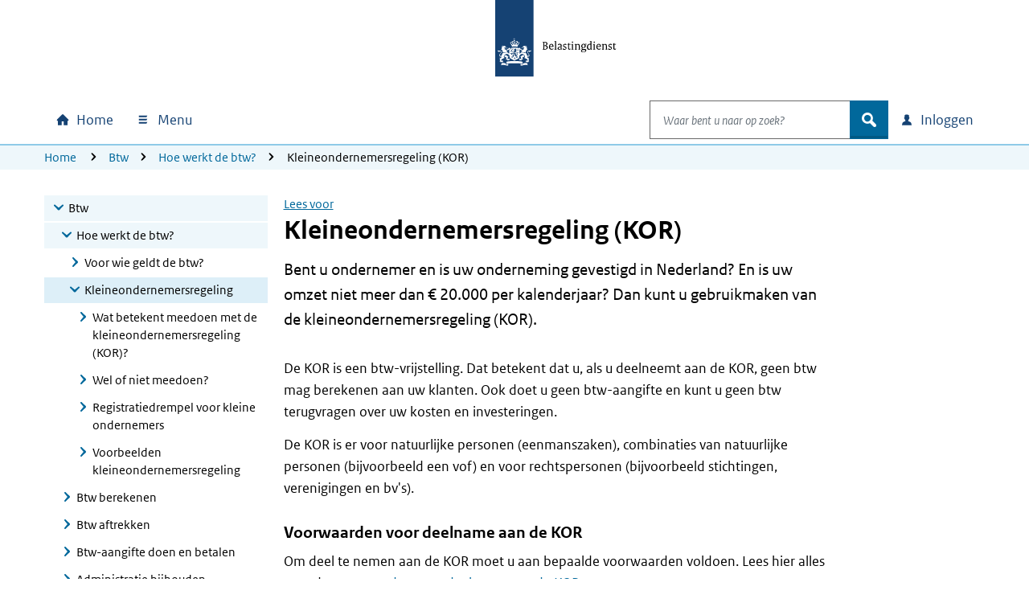

--- FILE ---
content_type: text/html; charset=utf-8
request_url: https://www.belastingdienst.nl/wps/wcm/connect/bldcontentnl/belastingdienst/zakelijk/btw/hoe_werkt_de_btw/kleineondernemersregeling/kleineondernemersregeling
body_size: 23013
content:
<!DOCTYPE html>
<html xml:lang="nl" lang="nl">

<head>
<meta charset="UTF-8">
<meta name="viewport" content="width=device-width, initial-scale=1.0, minimum-scale=1, maximum-scale=2.0">
<meta http-equiv="X-UA-Compatible" content="IE=edge" /> 
<link rel="schema.DCTERMS" href="https://purl.org/dc/terms/" />
<link rel="schema.XSD" href="https://www.w3.org/2001/XMLSchema" />
<link rel='canonical' href='https://www.belastingdienst.nl/wps/wcm/connect/bldcontentnl/belastingdienst/zakelijk/btw/hoe_werkt_de_btw/kleineondernemersregeling/kleineondernemersregeling' />
<title>Kleineondernemersregeling (KOR) | Belastingdienst</title>
<meta name='description' content='De kleineondernemersregeling (KOR) is een vrijstelling voor de btw. Lees of u kunt meedoen, wat de gevolgen zijn en hoe u zich kunt aanmelden of afmelden.' />
<meta name="distribution" content="global" />
<meta name="robots" content="index,follow" />
<meta name="uitsluiten" content="" />
<meta name="seo_priority" content="0.95" />
<meta name="language" content="nl" />
<meta name='DCTERMS.identifier' scheme='XSD.anyURI' content='/wps/wcm/connect/bldcontentnl/belastingdienst/zakelijk/btw/hoe_werkt_de_btw/kleineondernemersregeling/kleineondernemersregeling' />
<meta name="DCTERMS.title" content="Kleineondernemersregeling (KOR)" />

<meta name='DCTERMS.language' scheme='XSD.language' content='Nederlands' />
<meta name="OVERHEID.authority" scheme="RIJKSOVERHEID.Organisatie" content="Belastingdienst" />
<meta name="DCTERMS.creator" scheme="RIJKSOVERHEID.Organisatie" content="Belastingdienst" />
<meta name='DCTERMS.modified' scheme='XSD.date' content='2025-03-20' />
<meta name='DCTERMS.temporal' content='Jaaronafhankelijk' />
<meta name="DCTERMS.spatial" scheme="OVERHEID.Koninkrijksdeel" content="Nederland" />
<meta name='DCTERMS.audience' content='Ondernemer' />
<meta name='Taal' content='Nederlands'/>
<meta name='Doelgroep' content='Ondernemer' />










<meta name='Belastingjaar' content='Jaaronafhankelijk' />
<meta name="Display title" content="Kleineondernemersregeling (KOR)" />


<meta name='Datum' content='31-12-2024' />




  
    
      <meta name="webchat.topic" content="MKB_SO_1_CH" />
    
  








  <meta name="md-business" content="Belastingdienst">


  <meta name="md-audience" content="Bedrijven" >


  <meta name="md-theme" content="BTW">



<script src="https://download.belastingdienst.nl/assets/bold/bldc-components/4.11.0/dist/esm/bldc-components.js" type="module" ></script> 
<script src='/bld-assets/bold/bold-service-loader-4.11.0.js' type='module'></script>
<script src="/bld-assets/bld/bld-scripts-loader/bld-scripts-loader.js" type="module" id="bld-js-loader"></script>






<meta name="dgFilter" content='Ondernemer' />





 <link rel="stylesheet" type="text/css" href="https://download.belastingdienst.nl/assets/bold/rofonts/1.0.2/css/rofonts.css"/>
<link rel="stylesheet" type="text/css" media="all" href="https://download.belastingdienst.nl/assets/css/fonts.css"/><link rel="stylesheet" type="text/css" media="all" href="/bld-assets/bld/belastingdienst.css"/>
<link rel="shortcut icon" href="/bld-assets/bld/images/favicon.ico" type="image/x-icon" />
<link rel="icon" href="/bld-assets/bld/images/touch-icon.png" format="url" sizes="192x192">
<link rel="apple-touch-icon" href="/bld-assets/bld/images/apple-touch-icon.png" format="url">
<style id="acj">#bld-wrapper{display:none !important;}</style>




<script>
  if (self === top) {
    var acj = document.getElementById("acj");
    acj.parentNode.removeChild(acj)
  } else {
    top.location = self.location
  }
</script>

</head>
<body data-pageType="bld-direction" class="doelpagina ">
  <div id="bld-wrapper">
   <header class="header">
<div class="skiplinks">
  <div class="container">
    <ul></ul>
  </div>
</div>
<section data-type="top-logo" class="bld-logo">
  <div class="container">
    <div class="row">
      
<div class="col-12">
        <a tabindex="9" href="/wps/wcm/connect/nl/home/home">

          <img id="bld-img-logo" src="https://www.belastingdienst.nl/bld-assets/bld/rhslogos/bld_logo.svg" alt="Logo Belastingdienst | Ministerie van Financiën, link naar homepage van Belastingdienst" />
        </a>
      </div>    </div>
  </div>
</section>



<div data-toggle="sticky-onscroll">
<nav aria-label="hoofdnavigatie" class="navbar">
<h2 class="sr-only">Hoofdnavigatie</h2>
<div class="navbar-wrapper" style="width: 100%;">
  <div class="container level0">
      <ul class="navbar-nav" id="navContentSkip">
        <li class="nav-item home">
          <a class="nav-link bld-knop-home" tabindex="10" href="/wps/wcm/connect/nl/home/home"><span class="sr-only sr-only-not-sm">Home</span></a>
        </li>

        <li class="nav-item menu dropdown" data-metrix-category="menu:megamenu">
<a tabindex="20" id="bld-megamenu" class="nav-link bld-knop-menu dropdown-toggle" href="#"  data-toggle="dropdown" aria-haspopup="true" aria-expanded="false"><span>  Menu </span></a>
          <div class="dropdown-menu" aria-labelledby="bld-megamenu">
            <div class="container">
              <div class="row">
                <div class="col-12 d-none d-sm-block bld-mega-dropdown-close-container">
                  <a tabindex="99" href="#" class="float-right bld-knop-sluiten py-0"><span>   Sluiten </span></a>
                </div>
                <div class="col-sm-6 col-md-4 col-lg-3 bld-load-menu" data-url="


  
/wps/wcm/connect/nl/layouts/megamenu/megamenu_nl.json
  




  




  

" data-targetid="megamenu">
                    <ul class="bld-menu bld-link-buttons">
                    </ul>
                </div>
                <div class="d-none d-sm-block col-sm-6 col-md-8 col-lg-9 submenu-content" id="navbar-desktop">
                </div>                  
              </div>
            </div>
          </div>
        </li>

        <li class="nav-item search dropdown" data-metrix-category="search:navbar-search">
          <a tabindex="120" id="bld-zoeken" class="d-flex d-sm-none nav-link bld-knop-zoek dropdown-toggle" href="#" data-toggle="dropdown" aria-haspopup="true" aria-expanded="false"><span class="sr-only">Open zoeken</span></a>
          <div class="dropdown-menu" aria-labelledby="bld-zoeken">
<form role="search" action="/wps/wcm/connect/nl/zoeken/zoeken" method="get" id="search-header">
  <div class="input-group">
    <label for="bldSearchInput" class="sr-only">Waar bent u naar op zoek?</label>
    <input role="combobox" id="bldSearchInput" tabindex="121" type="text" value="" maxlength="256" class="form-control bld-search" name="q" placeholder="Waar bent u naar op zoek?" autocomplete="off" aria-haspopup="listbox" aria-controls="ui-id-2" aria-expanded="false">
    <div class="input-group-append">
      <button tabindex="122" class="btn bld-btn-search " type="submit"><span class="icon">zoek</span></button>
    </div>
  </div>
</form>
          </div>
        </li>

        <li class="nav-item login dropdown" data-metrix-category="login:navbar-login">
<a tabindex="130" id="bld-loginmenu" class="nav-link bld-knop-inloggen dropdown-toggle" href="#" data-toggle="dropdown" aria-haspopup="true" aria-expanded="false"><span class="sr-only sr-only-not-sm"> Inloggen</span></a>
          <div class="dropdown-menu" aria-labelledby="bld-loginmenu">
            <div class="container">
              <div class="row">
                <div class="col-sm-4 offset-sm-8 col-md-3 offset-md-9 bld-load-menu" data-url="


  
/wps/wcm/connect/nl/layouts/megamenu/megamenu_nl.json
  




  




  

" data-targetid="login">
                      <ul class="bld-menu bld-link-buttons">
                    </ul>
                </div>
              </div>
            </div>
          </div>
        </li>

      </ul>
  </div>
</div>
    <div class="navbar container level1 d-none">
    <ul class="navbar-nav">
      <li>
       <a tabindex="20" role="button" class="bld-knop-terug" href="#"><span class="sr-only">Naar hoofdmenu</span></a>
      </li>
      <li class="nav-item submenu dropdown">
        <h3>Submenu kop</h3>
        <div class="dropdown-menu">
          <div class="submenu-content" id="navbar-mobile">
          </div>
        </div>
      </li>
      <li class="dropdown show">
        <a tabindex="50" role="button" class="bld-knop-sluiten" href="#"><span class="sr-only">   Sluiten </span></a>
      </li>
    </ul>
  </div>
  <div id="overlay"></div>

  







  <nav aria-label="broodkruimelnavigatie" class="breadcrumb d-none d-sm-block d-print-none">
    <div class="container">
        <div class="row">
            <div class="col-sm-12">
                <span class="sr-only">U bevindt zich hier:</span>
                <ol class="list-inline">
<li><a tabindex="140" href="/wps/wcm/connect/nl/home/home">Home</a></li>
<li><a tabindex="400" href="/wps/wcm/connect/bldcontentnl/belastingdienst/zakelijk/btw/">Btw</a></li><li><a tabindex="400" href="/wps/wcm/connect/bldcontentnl/belastingdienst/zakelijk/btw/hoe_werkt_de_btw/">Hoe werkt de btw?</a></li><li>Kleineondernemersregeling (KOR)</li>
        </ol>
      </div>
    </div>
  </div>
</nav>










</nav>
</div>  
</header>

    <main>
      <div class="container">
        <div class="row">

          <!-- column 1 -->
          <div class="col-sm-4 col-lg-3">
            <!-- Subnavigation -->
            <nav aria-label="subnavigatie" data-type="subnavigation">
  <div id="bld-backbutton-drop"></div>
  <div id="subnavigatie" class="bld-subnavigatie"> 
    <button aria-expanded='false' aria-controls="bld-subnavigatie-container" class="bldc-icon-meer"></button>
    <div id="bld-subnavigatie-container">
      





<!-- Start navigator -->
	<ul><li class='open'><a href="/wps/wcm/connect/bldcontentnl/belastingdienst/zakelijk/btw" tabindex="500">Btw</a><ul>
	<li class='open'><a href="/wps/wcm/connect/bldcontentnl/belastingdienst/zakelijk/btw/hoe_werkt_de_btw" tabindex="500">Hoe werkt de btw?</a>	<ul>
			<li><a href="/wps/wcm/connect/bldcontentnl/belastingdienst/zakelijk/btw/hoe_werkt_de_btw/voor_wie_geldt_de_btw" tabindex="500">Voor wie geldt de btw?</a></li>
		<li class='open active'><a href="/wps/wcm/connect/bldcontentnl/belastingdienst/zakelijk/btw/hoe_werkt_de_btw/kleineondernemersregeling" tabindex="500">Kleineondernemersregeling</a>		<ul>
					<li><a href="/wps/wcm/connect/bldcontentnl/belastingdienst/zakelijk/btw/hoe_werkt_de_btw/kleineondernemersregeling/wat-betekent-meedoen-met-de-kleineondernemersregeling" tabindex="500">Wat betekent meedoen met de kleineondernemersregeling (KOR)?</a></li>
			<li><a href="/wps/wcm/connect/bldcontentnl/belastingdienst/zakelijk/btw/hoe_werkt_de_btw/kleineondernemersregeling/wel-of-niet-meedoen-aan-de-kleineondernemersregeling" tabindex="500">Wel of niet meedoen?</a></li>
			<li><a href="/wps/wcm/connect/bldcontentnl/belastingdienst/zakelijk/btw/hoe_werkt_de_btw/kleineondernemersregeling/registratiedrempel-voor-kleine-ondernemers" tabindex="500">Registratiedrempel voor kleine ondernemers</a></li>
			<li><a href="/wps/wcm/connect/bldcontentnl/belastingdienst/zakelijk/btw/hoe_werkt_de_btw/kleineondernemersregeling/voorbeelden-kleineondernemersregeling" tabindex="500">Voorbeelden kleineondernemersregeling</a></li>
		</ul></li>

	</ul></li>

	<li><a href="/wps/wcm/connect/bldcontentnl/belastingdienst/zakelijk/btw/btw_berekenen_aan_uw_klanten" tabindex="500">Btw berekenen</a></li>
	<li><a href="/wps/wcm/connect/bldcontentnl/belastingdienst/zakelijk/btw/btw_aftrekken" tabindex="500">Btw aftrekken</a></li>
	<li><a href="/wps/wcm/connect/bldcontentnl/belastingdienst/zakelijk/btw/btw_aangifte_doen_en_betalen" tabindex="500">Btw-aangifte doen en betalen</a></li>
	<li><a href="/wps/wcm/connect/bldcontentnl/belastingdienst/zakelijk/btw/administratie_bijhouden" tabindex="500">Administratie bijhouden</a></li>
	<li><a href="/wps/wcm/connect/bldcontentnl/belastingdienst/zakelijk/btw/tarieven_en_vrijstellingen" tabindex="500">Tarieven en vrijstellingen</a></li>
	<li><a href="/wps/wcm/connect/bldcontentnl/belastingdienst/zakelijk/btw/onroerende_zaken" tabindex="500">Onroerende zaken</a></li>
	<li><a href="/wps/wcm/connect/bldcontentnl/belastingdienst/zakelijk/btw/bijzondere_regelingen" tabindex="500">Bijzondere regelingen</a></li>
	<li><a href="/wps/wcm/connect/bldcontentnl/belastingdienst/zakelijk/btw/zakendoen_met_het_buitenland" tabindex="500">Zakendoen in het buitenland</a></li>
</ul></li>

</ul>
<!-- Einde navigator -->
      <div id="to-menu" class="well well-sm" data-type="to-menu">
  <ul class="nav"><li><a class="dgFilter" href="/wps/wcm/connect/nl/productenoverzicht/productenoverzicht?product=nws">Nieuws</a></li><li><a class="dgFilter" href="/wps/wcm/connect/nl/productenoverzicht/productenoverzicht?product=bd">Belangrijke datums</a></li><li><a class="dgFilter" href="/wps/wcm/connect/nl/productenoverzicht/productenoverzicht?product=pef">Programma&#39;s en formulieren</a></li><li><a class="dgFilter" href="/wps/wcm/connect/nl/productenoverzicht/productenoverzicht?product=bep">Brochures en publicaties</a></li><li><a class="dgFilter" href="/wps/wcm/connect/nl/productenoverzicht/productenoverzicht?product=iah">Rekenhulpen</a></li><li><a class="dgFilter" href="/wps/wcm/connect/nl/productenoverzicht/productenoverzicht?product=vrst">Verstoringen</a></li></ul>
</div>
    </div>
  </div>
</nav>
          </div>

          <!-- column 2 -->
          <div class="col-sm-8 col-lg-7">

           <div id="mainContentSkip" tabindex="-1">
            <!-- main content -->
            <div id="rsp_hoofd_content" class="rs_skip rsbtn rs_preserve" >
	<!-- RSPEAK_STOP --><!--googleoff: all-->
		<a rel="nofollow" class="rsbtn_play" accesskey="L" title="" href="//app-eu.readspeaker.com/cgi-bin/rsent?customerid=4329&lang=nl_nl&url=//www.belastingdienst.nl/wps/wcm/connect/bldcontentnl/belastingdienst/zakelijk/btw/hoe_werkt_de_btw/kleineondernemersregeling/kleineondernemersregeling&readid=hoofd_content"><span class="rsbtn_left rsimg rspart"><span class="rsbtn_text"><span>Lees voor</span></span></span><span class="rsbtn_right rsimg rsplay rspart"></span></a>
	<!-- RSPEAK_START --> <!--googleon: all-->
</div>
	
            <article class="content_main" id="hoofd_content">
              <h1>Kleineondernemersregeling (KOR)</h1>
              <p class="lead">Bent u ondernemer en is uw onderneming gevestigd in Nederland? En is uw omzet niet meer dan €&nbsp;20.000 per kalenderjaar? Dan kunt u gebruikmaken van de kleineondernemersregeling (KOR).</p>
<p>De KOR is een btw-vrijstelling. Dat betekent dat u, als u deelneemt aan de KOR, geen btw mag berekenen aan uw klanten. Ook doet u geen btw-aangifte en kunt u geen btw terugvragen over uw kosten en investeringen.
</p>
<p>De KOR is er voor natuurlijke personen (eenmanszaken), combinaties van natuurlijke personen (bijvoorbeeld een vof) en voor rechtspersonen (bijvoorbeeld stichtingen, verenigingen en bv's).</p>

<h2>Voorwaarden voor deelname aan de KOR</h2>

<p>Om deel te nemen aan de KOR moet u aan bepaalde voorwaarden voldoen. Lees hier alles over de <a href="/wps/wcm/connect/nl/btw/content/kor-voorwaarden" >voorwaarden voor deelname aan de KOR</a>. </p>
<h2>Meedoen met de KOR: wat betekent dit voor u?</h2>
<p>Als u besluit om deel te nemen aan de KOR, dan heeft dit gevolgen voor u. Lees <a href="/wps/wcm/connect/bldcontentnl/belastingdienst/zakelijk/btw/hoe_werkt_de_btw/kleineondernemersregeling/wat-betekent-meedoen-met-de-kleineondernemersregeling/wat-betekent-meedoen-met-de-kleineondernemersregeling" >wat de KOR voor u betekent</a>.</p>
<h2>Wel of niet meedoen met de KOR</h2>
<p>Weet u nog niet zeker of u wilt deelnemen aan de KOR? Vul dan ons <a href="/wps/wcm/connect/nl/btw/content/hulpmiddel-kan-ik-gebruikmaken-van-de-kleineondernemersregeling" >hulpmiddel</a> in. Dan weet u meteen of het kan. We hebben ook <a href="/wps/wcm/connect/bldcontentnl/belastingdienst/zakelijk/btw/hoe_werkt_de_btw/kleineondernemersregeling/wel-of-niet-meedoen-aan-de-kleineondernemersregeling" >een aantal overwegingen</a> voor u op een rij gezet, met wat <a href="/wps/wcm/connect/bldcontentnl/belastingdienst/zakelijk/btw/hoe_werkt_de_btw/kleineondernemersregeling/voorbeelden-kleineondernemersregeling" >voorbeelden uit de praktijk</a>.</p>
<h2>Aanmelden voor de KOR</h2>
<p>Wilt u zich aanmelden voor de KOR? Bij <a href="/wps/wcm/connect/nl/btw/content/aanmelden-kor" >Aanmelden voor de kleineondernemersregeling (KOR)</a> leest u hoe u dit doet.</p>
<h2>Afmelden voor de KOR</h2>
<p>Bent u deelnemer aan de KOR en wilt u zich afmelden? Lees meer over <a href="/wps/wcm/connect/nl/btw/content/afmelden-kor" >de voorwaarden en hoe u zich kunt afmelden</a>.</p>
<h2>KOR en zakendoen binnen de EU</h2>
<p>Koopt of verkoopt u goederen en/of diensten binnen de EU én maakt u gebruik van de KOR? Dan gelden er aangepaste regels en is het soms lastig om te bepalen wat u met de btw moet doen. Vaak moet u dan incidenteel btw-aangifte doen. Twijfelt u of u btw-aangifte moet doen? Met het <a href="/wps/wcm/connect/nl/btw/content/hulpmiddel-incidenteel-btw-aangifte-doen-bepalen" >hulpmiddel Incidentele btw-aangifte</a> kunt u dit zelf nagaan. Ook kunt u 1 van de volgende hulpmiddelen gebruiken:</p>
<ul>
  <li>Levert u diensten of neemt u diensten af binnen de EU? Gebruik dan dit hulpmiddel: <a href="/wps/wcm/connect/nl/btw/content/wat-doen-btw-diensten-in-uit-buitenland-vanaf-1-juli-2021" >Ik lever diensten in, en neem diensten af uit het buitenland - hoe zit het met de btw?</a></li>
  <li>Levert u goederen binnen de EU? Gebruik dan dit hulpmiddel: <a href="/wps/wcm/connect/nl/btw/content/omgaan-btw-goederen-leveren-buitenland-vanaf-1-juli-2021" >Ik lever goederen naar het buitenland - hoe zit het met de btw?</a></li>
</ul>
<h3>Kleineondernemersregeling in de EU (EU-KOR)</h3>
<p>Sinds 1&nbsp;januari&nbsp;2025 is het voor ondernemers die zakendoen in andere EU-landen mogelijk om deel te nemen aan de <a href="/wps/wcm/connect/nl/btw/content/kleineondernemersregeling-in-de-europese-unie-eu-kor" >kleineondernemersregeling in de EU (EU-KOR)</a>. Deelnemers kunnen dan een btw-vrijstelling krijgen voor 1&nbsp;of meer EU-landen waar zij zakendoen.</p>



<h2>Zonnepanelen en de KOR</h2>
<p>
  Bent u zonnepaneelhouder en bent u benieuwd wat meedoen met de KOR voor u betekent? <br />Lees meer bij <a href="/wps/wcm/connect/bldcontentnl/belastingdienst/zakelijk/btw/hoe_werkt_de_btw/voor_wie_geldt_de_btw/eigenaren-van-zonnepanelen/eigenaren-van-zonnepanelen" >Eigenaren van zonnepanelen</a>.</p>  
               
            </article>
            
             <!-- SDG-logo -->
            

            <!-- inpage feedback -->
                        <section data-type="feedback" class="bld-feedback" aria-label="feedback" data-metrix-category="feedback">
              <div id="bld-feedback"></div>
            </section> 

          </div>
         </div>
        </div>
      </div>
    </main>
    <footer id="footer" class="bldc-footer">
  <h2 class="sr-only">Algemene informatie</h2>
  <div class="container">
    <div class="row  bldc-footer-lists">
    
    <div class="col-lg-3 col-sm-6">
<h3>Over de Belastingdienst</h3>

<ul class="bld-hyperlink">
  <li><a href="/wps/wcm/connect/nl/contact/contact" >Contact</a></li>
  <li><a href="https://over-ons.belastingdienst.nl/" >Over ons</a></li>
  <li><a href="https://werken.belastingdienst.nl/" >Werken bij de Belastingdienst</a></li>
</ul>

</div>
    
    
    <div class="col-lg-3 col-sm-6">
<h3>Inloggen</h3>

<ul class="bld-hyperlink">
  <li><a href="/wps/wcm/connect/nl/home/content/inloggen-mijn-belastingdienst" >Inloggen op Mijn Belastingdienst</a></li>
  <li><a href="/wps/wcm/connect/nl/toeslagen/content/inloggen-op-mijn-toeslagen" >Inloggen op Mijn toeslagen</a></li>
  <li><a href="/wps/wcm/connect/nl/ondernemers/content/inloggen-voor-ondernemers" >Inloggen voor ondernemers</a></li>
</ul>
</div>
<div class="col-lg-3 col-sm-6">
<h3>Over deze site</h3>

<ul class="bld-hyperlink">
  <li><a href="/wps/wcm/connect/bldcontentnl/niet_in_enig_menu/sitemap/sitemap" >Sitemap</a></li>
  <li><a href="/wps/wcm/connect/bldcontentnl/standaard_functies/prive/help/help" >Help</a></li>
</ul>
</div>
<div class="col-lg-3 col-sm-6">
<h3><span lang="en">Language</span></h3>

<h4><span lang="en">English</span></h4>
<ul class="bld-hyperlink">
  <li><a href="/wps/wcm/connect/en/individuals/individuals" ><span lang="en">Individuals</span></a></li>
  <li><a href="/wps/wcm/connect/en/business/business" ><span lang="en">Business</span></a></li>
</ul>
<h4><span lang="de">Deutsch</span></h4>
<ul class="bld-hyperlink">
  <li><a href="/wps/wcm/connect/de/privatpersonen/privatpersonen" ><span lang="de">Privatpersonen</span></a></li>
  <li><a href="/wps/wcm/connect/bldcontentde/belastingdienst/unternehmen" ><span lang="de">Unternehmen</span></a></li>
</ul>
</div>

    </div>
    
    <div class="row bldc-footer-basic">
  <h3 class="sr-only">Footer links</h3>  <!-- kolom1 A -->
  <div class="col-sm-12 col-md-9">
  <ul>
  <li><a href="/wps/wcm/connect/bldcontentnl/niet_in_enig_menu/prive/privacy" >Privacy</a></li>
  <li><a href="/wps/wcm/connect/bldcontentnl/niet_in_enig_menu/prive/cookies" >Cookies</a></li>
  <li><a href="/wps/wcm/connect/bldcontentnl/niet_in_enig_menu/prive/copyright" >Copyright</a></li>
  <li><a href="/wps/wcm/connect/bldcontentnl/niet_in_enig_menu/prive/digitale_toegankelijkheid/digitale-toegankelijkheid" >Toegankelijkheid</a></li>
</ul>

  </div>

  <!-- kolom2 A -->
  <div class="col-sm-12 col-md-3">
    <div class="basic-right-container">
      <button type="button" class="btn minimal bldc-icon-pijl_omhoog js-to-top" aria-label="Terug naar boven">Terug naar boven</button>
    </div>
  </div></div>
    
    
    </div>
</footer>
  </div> <!-- wrapper -->
  <script type="text/javascript">
// <![CDATA[
var json_video="/wps/wcm/connect/bldontwerp/bld/npg-next-v1/video_data.json";
// ]]>
</script>
  <div id="bld-nosupport">
 <div class="bld-logo bld-layer-content">
  <a href="/" title="Naar de startpagina van de Belastingdienst">
   <img src="https://www.belastingdienst.nl/bld-assets/bld/rhslogos/bld_logo.svg" alt="Logo Belastingdienst"/>
  </a>
 </div>
 <div id="bld-nosupport-text">
  <p>Javascript staat uit in deze internetbrowser. U moet <a href="http://www.enable-javascript.com/nl/" >Javascript activeren</a> om onze internetsite te zien.</p>

 </div>
</div>

  
  <script src="/bld-assets/jquery/jquery-3.6.0.min.js"></script>
<script src="/bld-assets/jquery/ui/jquery-ui.1.13.2.custom.min.js"></script>
<script src="/bld-assets/bootstrap/popper.min.js"></script>
<script src="/bld-assets/bootstrap/bootstrap.min.js"></script>
<script src="/bld-assets/bld/webcomponents/bld-webcomponents.js" type="module"></script>


<script src="/bld-assets/bld/belastingdienst.js"></script>



<script type="text/javascript" src="/common_ext/js/bld_next.js">
</script>


  
  <script src="/common_ext/js/surveys/bld_efm_default.js" type="module"></script>
  




  
     
  


  
</body>
</html>

--- FILE ---
content_type: text/css
request_url: https://www.belastingdienst.nl/bld-assets/bld/bld-webchat-genesys/bld-webchat-genesys.css
body_size: 29341
content:
.mt-1{margin-top:.25rem}.mb-1{margin-bottom:.25rem}.ml-1{margin-left:.25rem}.mr-1{margin-right:.25rem}.pt-1{padding-top:.25rem}.pb-1{padding-bottom:.25rem}.pl-1{padding-left:.25rem}.pr-1{padding-right:.25rem}.mt-2{margin-top:.5rem}.mb-2{margin-bottom:.5rem}.ml-2{margin-left:.5rem}.mr-2{margin-right:.5rem}.pt-2{padding-top:.5rem}.pb-2{padding-bottom:.5rem}.pl-2{padding-left:.5rem}.pr-2{padding-right:.5rem}.mt-3{margin-top:.75rem}.mb-3{margin-bottom:.75rem}.ml-3{margin-left:.75rem}.mr-3{margin-right:.75rem}.pt-3{padding-top:.75rem}.pb-3{padding-bottom:.75rem}.pl-3{padding-left:.75rem}.pr-3{padding-right:.75rem}.mt-4{margin-top:1rem}.mb-4{margin-bottom:1rem}.ml-4{margin-left:1rem}.mr-4{margin-right:1rem}.pt-4{padding-top:1rem}.pb-4{padding-bottom:1rem}.pl-4{padding-left:1rem}.pr-4{padding-right:1rem}.mt-5{margin-top:1.25rem}.mb-5{margin-bottom:1.25rem}.ml-5{margin-left:1.25rem}.mr-5{margin-right:1.25rem}.pt-5{padding-top:1.25rem}.pb-5{padding-bottom:1.25rem}.pl-5{padding-left:1.25rem}.pr-5{padding-right:1.25rem}.mt-6{margin-top:1.5rem}.mb-6{margin-bottom:1.5rem}.ml-6{margin-left:1.5rem}.mr-6{margin-right:1.5rem}.pt-6{padding-top:1.5rem}.pb-6{padding-bottom:1.5rem}.pl-6{padding-left:1.5rem}.pr-6{padding-right:1.5rem}.mt-7{margin-top:1.75rem}.mb-7{margin-bottom:1.75rem}.ml-7{margin-left:1.75rem}.mr-7{margin-right:1.75rem}.pt-7{padding-top:1.75rem}.pb-7{padding-bottom:1.75rem}.pl-7{padding-left:1.75rem}.pr-7{padding-right:1.75rem}.mt-8{margin-top:2rem}.mb-8{margin-bottom:2rem}.ml-8{margin-left:2rem}.mr-8{margin-right:2rem}.pt-8{padding-top:2rem}.pb-8{padding-bottom:2rem}.pl-8{padding-left:2rem}.pr-8{padding-right:2rem}.mt-9{margin-top:2.25rem}.mb-9{margin-bottom:2.25rem}.ml-9{margin-left:2.25rem}.mr-9{margin-right:2.25rem}.pt-9{padding-top:2.25rem}.pb-9{padding-bottom:2.25rem}.pl-9{padding-left:2.25rem}.pr-9{padding-right:2.25rem}.mt-10{margin-top:2.5rem}.mb-10{margin-bottom:2.5rem}.ml-10{margin-left:2.5rem}.mr-10{margin-right:2.5rem}.pt-10{padding-top:2.5rem}.pb-10{padding-bottom:2.5rem}.pl-10{padding-left:2.5rem}.pr-10{padding-right:2.5rem}.mt-11{margin-top:2.75rem}.mb-11{margin-bottom:2.75rem}.ml-11{margin-left:2.75rem}.mr-11{margin-right:2.75rem}.pt-11{padding-top:2.75rem}.pb-11{padding-bottom:2.75rem}.pl-11{padding-left:2.75rem}.pr-11{padding-right:2.75rem}.mt-12{margin-top:3rem}.mb-12{margin-bottom:3rem}.ml-12{margin-left:3rem}.mr-12{margin-right:3rem}.pt-12{padding-top:3rem}.pb-12{padding-bottom:3rem}.pl-12{padding-left:3rem}.pr-12{padding-right:3rem}.cx-powered-by{display:none}.cx-widget.cx-theme-border{border:1px solid #dae1e8!important}.cx-widget.cx-theme-text{color:#444a52}.cx-widget.cx-theme-icon-interactive1 svg .cx-svg-icon-tone1{fill:#5081e1}.cx-widget.cx-theme-icon-positive svg .cx-svg-icon-tone1{fill:#34a84f}.cx-widget.cx-theme-icon-negative svg .cx-svg-icon-tone1{fill:#f53131}.cx-widget.cx-theme-icon-warning svg .cx-svg-icon-tone1{fill:#d47f2f}.cx-widget.cx-theme-bld{background:none;color:#444a52;scrollbar-face-color:#ccc;font-family:ROregular,Segoe UI,Helvetica Neue,sans-serif;right:.5rem!important}.cx-widget.cx-theme-bld ::-webkit-scrollbar{left:-100px;width:14px}.cx-widget.cx-theme-bld ::-webkit-scrollbar-thumb{background:#154273}.cx-widget.cx-theme-bld ::-webkit-scrollbar-track{background:#f3f3f3}.cx-widget.cx-theme-bld a,.cx-widget.cx-theme-bld a:hover{color:#000}.cx-widget.cx-theme-bld .bld-hidden-input{height:1px;opacity:0;pointer-events:none;position:absolute;width:1px}.cx-widget.cx-theme-bld.cx-expanded.cx-mobile{display:none}.cx-widget.cx-theme-bld.bld-cx-sidebar{bottom:0;box-shadow:none;right:0}.cx-widget.cx-theme-bld.bld-cx-sidebar.cx-desktop{top:unset}.cx-widget.cx-theme-bld.bld-cx-sidebar.cx-mobile{width:100%;z-index:9999}.cx-widget.cx-theme-bld.bld-cx-sidebar.cx-mobile .cx-bld-icon{box-shadow:0 0 16px 1px rgba(51,65,85,.2);width:100%}.cx-widget.cx-theme-bld.bld-cx-sidebar.cx-mobile .cx-bld-icon button.btn.btn-outline-secondary{padding:12px;width:100%}.cx-widget.cx-theme-bld.bld-cx-sidebar.cx-mobile .cx-bld-icon button.btn.btn-outline-secondary .icon-svg{right:12px}.cx-widget.cx-theme-bld.bld-cx-sidebar .cx-sidebar-button{border:none;height:100%;padding:0;width:100%}.cx-widget.cx-theme-bld.bld-cx-sidebar .cx-icon{height:100%;width:100%}.cx-widget.cx-theme-bld .cx-common-container.cx-mobile,.cx-widget.cx-theme-bld .cx-toaster{box-shadow:none!important}.cx-widget.cx-theme-bld .cx-toaster:not(.cx-mobile){width:450px}.cx-widget.cx-theme-bld .cx-toaster .cx-titlebar{background-color:#8fcae7;height:66px}.cx-widget.cx-theme-bld .cx-toaster .cx-icon{display:none}.cx-widget.cx-theme-bld .cx-toaster .cx-buttons-window-control{right:1rem;top:18px}.cx-widget.cx-theme-bld .cx-toaster .cx-buttons-window-control .cx-button-close{margin-top:.25rem}.cx-widget.cx-theme-bld .cx-toaster .cx-title{padding-top:4px}.cx-widget.cx-theme-bld .cx-toaster .cx-body{align-items:center;background:#fff;display:flex;flex-direction:column;padding:2rem 1.5rem}.cx-widget.cx-theme-bld .cx-toaster .cx-body .bld-cx-center-container{display:flex;justify-content:center}.cx-widget.cx-theme-bld .cx-toaster .cx-body .img-no-agent-available-container{margin-bottom:3rem}.cx-widget.cx-theme-bld .cx-toaster img{padding-bottom:.5rem}.cx-widget.cx-theme-bld .cx-toaster div.bld-cx-buttonbar-container{padding-top:1.5rem}.cx-widget.cx-theme-bld .cx-toaster .cx-button-container,.cx-widget.cx-theme-bld .cx-toaster .cx-footer{display:none}.cx-widget.cx-theme-bld .cx-titlebar .cx-bld-icon{height:100%;margin-top:-41px;width:100%}.cx-common-container.cx-desktop .cx-titlebar img{margin-top:-3px}.cx-common-container.cx-mobile .cx-titlebar img{margin-top:calc(26px + 1rem)}.cx-widget.cx-theme-bld .cx-webchat.cx-mobile .cx-send{right:0!important}.cx-widget.cx-theme-bld .cx-webchat.cx-mobile .cx-input-container{padding:1rem!important}.cx-widget.cx-theme-bld .cx-webchat .cx-alert.cx-general{box-shadow:0 8px 11px -4px rgba(0,0,0,.3)}.cx-widget.cx-theme-bld .cx-webchat .cx-alert.cx-general .cx-wrapper{margin:0}.cx-widget.cx-theme-bld .cx-webchat .cx-alert.cx-general .cx-wrapper #cx_chat_error_desc,.cx-widget.cx-theme-bld .cx-webchat .cx-alert.cx-general .cx-wrapper .cx-button-group{display:none}.cx-widget.cx-theme-bld .cx-webchat .cx-alert.cx-general .cx-wrapper .cx-bld-alert-container{align-items:center;display:flex;flex-direction:column}.cx-widget.cx-theme-bld .cx-webchat .cx-alert.cx-general .cx-wrapper .cx-bld-alert-container img{margin-top:1.5rem}.cx-widget.cx-theme-bld .cx-webchat .cx-alert.cx-general .cx-wrapper .cx-bld-alert-container bldc-spinner{padding-top:1rem}.cx-widget.cx-theme-bld .cx-webchat .cx-alert.cx-general .bld-spinner-text{text-align:center}.cx-widget.cx-theme-bld .cx-webchat .cx-alert.cx-general~.cx-input-container{visibility:hidden}.cx-widget.cx-theme-bld .cx-webchat .cx-body{background-color:#fdfdfd}.cx-widget.cx-theme-bld .cx-webchat .cx-body div.bld-transcrip-wrapper{padding:0 .5rem 0 0}.cx-widget.cx-theme-bld .cx-webchat .cx-body .cx-form{padding:1rem 1.5rem 2rem}.cx-widget.cx-theme-bld .cx-webchat .cx-body .cx-input-container{border:none;border-top:1px solid #8fcae7;padding-left:1rem}.cx-widget.cx-theme-bld .cx-webchat .cx-body .cx-input-container.cx-input-focus{border-color:none;box-shadow:none}.cx-widget.cx-theme-bld .cx-webchat .cx-body .cx-input-container textarea#cx_input{border-color:dimgray;border:1px solid dimgray!important;font-size:1rem;height:3rem!important;margin-bottom:0;margin-top:.5rem;padding:.5rem 3.5rem .5rem .5rem!important}.cx-widget.cx-theme-bld .cx-webchat .cx-body .cx-input-container .bld-cx-label{font-size:1rem}.cx-widget.cx-theme-bld .cx-webchat .cx-body .cx-input-container .bld-cx-send-inactive{background:none;display:block!important;height:100%!important;padding:12px 18px;position:absolute;right:0;top:0}.cx-widget.cx-theme-bld .cx-webchat .cx-body .cx-input-container .bld-cx-send-inactive svg{fill:dimgray;position:absolute;right:50%;top:50%;transform:translate(50%,-50%)!important}.cx-widget.cx-theme-bld .cx-webchat .cx-body .cx-input-container .cx-bld-icon{height:100%!important;padding:12px 12px 12px 18px;width:3rem!important}.cx-widget.cx-theme-bld .cx-webchat .cx-body .cx-input-container .cx-bld-icon.bld-cx-send-active{background:#01689b}.cx-widget.cx-theme-bld .cx-webchat .cx-body .cx-input-container .cx-bld-icon.bld-cx-send-active svg{fill:#fff}.cx-widget.cx-theme-bld .cx-webchat .cx-body .cx-input-container .cx-bld-icon svg{color:#fff;position:absolute;right:50%;top:50%;transform:translate(50%,-50%)!important}.cx-widget.cx-theme-bld .cx-webchat .cx-body .cx-input-container .cx-menu-cell{display:none}.cx-widget.cx-theme-bld .cx-webchat .cx-body .cx-transcript{padding:1rem .75rem 0 1rem}@media(min-width:768px){.cx-widget.cx-theme-bld .cx-webchat .cx-body .cx-transcript{padding:1.5rem .75rem 0 1.5rem}}.cx-widget.cx-theme-bld .cx-webchat .cx-body .cx-transcript .bld-cx-agent-typing-state{animation-duration:1.5s;animation-iteration-count:infinite;animation-name:typing-animation-mobile;background-image:url(svg/mobile/agentTypingStateDark.svg),url(svg/mobile/agentTypingStateLight.svg),url(svg/mobile/agentTypingStateMedium.svg),url(svg/mobile/agentTypingStateContainer.svg);background-position:24% 40%,50% 40%,74% 40%,0 0;background-repeat:no-repeat;height:4.2rem;width:4.2rem}@media(min-width:768px){.cx-widget.cx-theme-bld .cx-webchat .cx-body .cx-transcript .bld-cx-agent-typing-state{animation-name:typing-animation-desktop;background-image:url(svg/desktop/agentTypingStateDark.svg),url(svg/desktop/agentTypingStateLight.svg),url(svg/desktop/agentTypingStateMedium.svg),url(svg/desktop/agentTypingStateContainer.svg);height:3rem;width:3rem}}@keyframes typing-animation-desktop{0%{background-image:url(svg/desktop/agentTypingStateDark.svg),url(svg/desktop/agentTypingStateLight.svg),url(svg/desktop/agentTypingStateMedium.svg),url(svg/desktop/agentTypingStateContainer.svg)}33%{background-image:url(svg/desktop/agentTypingStateMedium.svg),url(svg/desktop/agentTypingStateDark.svg),url(svg/desktop/agentTypingStateLight.svg),url(svg/desktop/agentTypingStateContainer.svg)}66%{background-image:url(svg/desktop/agentTypingStateLight.svg),url(svg/desktop/agentTypingStateMedium.svg),url(svg/desktop/agentTypingStateDark.svg),url(svg/desktop/agentTypingStateContainer.svg)}to{background-image:url(svg/desktop/agentTypingStateDark.svg),url(svg/desktop/agentTypingStateLight.svg),url(svg/desktop/agentTypingStateMedium.svg),url(svg/desktop/agentTypingStateContainer.svg)}}@keyframes typing-animation-mobile{0%{background-image:url(svg/mobile/agentTypingStateDark.svg),url(svg/mobile/agentTypingStateLight.svg),url(svg/mobile/agentTypingStateMedium.svg),url(svg/mobile/agentTypingStateContainer.svg)}33%{background-image:url(svg/mobile/agentTypingStateMedium.svg),url(svg/mobile/agentTypingStateDark.svg),url(svg/mobile/agentTypingStateLight.svg),url(svg/mobile/agentTypingStateContainer.svg)}66%{background-image:url(svg/mobile/agentTypingStateLight.svg),url(svg/mobile/agentTypingStateMedium.svg),url(svg/mobile/agentTypingStateDark.svg),url(svg/mobile/agentTypingStateContainer.svg)}to{background-image:url(svg/mobile/agentTypingStateDark.svg),url(svg/mobile/agentTypingStateLight.svg),url(svg/mobile/agentTypingStateMedium.svg),url(svg/mobile/agentTypingStateContainer.svg)}}.cx-widget.cx-theme-bld .cx-webchat .cx-body .cx-transcript .cx-message-group{align-items:flex-end;display:flex;flex-direction:column}.cx-widget.cx-theme-bld .cx-webchat .cx-body .cx-transcript .cx-message-group.bld-cx-agent .cx-message.cx-agent{margin-right:1rem}.cx-widget.cx-theme-bld .cx-webchat .cx-body .cx-transcript .cx-message-group.bld-cx-agent .cx-message.cx-agent,.cx-widget.cx-theme-bld .cx-webchat .cx-body .cx-transcript .cx-message-group.bld-cx-agent span.cx-name{align-self:start}.cx-widget.cx-theme-bld .cx-webchat .cx-body .cx-transcript .cx-message-group.bld-cx-you .cx-message.cx-you{margin-left:1rem}.cx-widget.cx-theme-bld .cx-webchat .cx-body .cx-transcript .cx-message-group .cx-message{background:none;margin-bottom:1.5rem!important}.cx-widget.cx-theme-bld .cx-webchat .cx-body .cx-transcript .cx-message-group .cx-message.cx-system{background-color:#fbead9}.cx-widget.cx-theme-bld .cx-webchat .cx-body .cx-transcript .cx-message-group .cx-message.cx-participant.cx-agent .bld-cx-wrapper{background-color:#b6ddef}.cx-widget.cx-theme-bld .cx-webchat .cx-body .cx-transcript .cx-message-group .cx-message.cx-participant.cx-you .bld-cx-wrapper{background-color:#e3e8ef}.cx-widget.cx-theme-bld .cx-webchat .cx-body .cx-transcript .cx-message-group .cx-message:not(.cx-system) .bld-cx-wrapper{display:inline-block}.cx-widget.cx-theme-bld .cx-webchat .cx-body .cx-transcript .cx-message-group .cx-message.cx-system{width:100%}.cx-widget.cx-theme-bld .cx-webchat .cx-body .cx-transcript .cx-message-group .cx-message .cx-bubble{margin:0!important;padding:0!important}.cx-widget.cx-theme-bld .cx-webchat .cx-body .cx-transcript .cx-message-group .cx-message .cx-bubble .cx-name{display:none!important}.cx-widget.cx-theme-bld .cx-webchat .cx-body .cx-transcript .cx-message-group .cx-message .cx-bubble .bld-cx-wrapper{padding:.5rem 3rem .5rem 1rem;position:relative;word-break:break-word}.cx-widget.cx-theme-bld .cx-webchat .cx-body .cx-transcript .cx-message-group .cx-message .cx-bubble .bld-cx-wrapper .cx-time{bottom:0;color:#364153;font-size:14px;font-style:italic;margin-bottom:0!important;padding:4px;position:absolute;right:4px}.cx-widget.cx-theme-bld .cx-webchat .cx-body .cx-transcript .cx-message-group .cx-message .cx-bubble .bld-cx-wrapper bldc-paragraph p{margin:0;padding:0}.cx-widget.cx-theme-bld .cx-webchat .cx-body .cx-transcript .bld-cx-close-message-container{align-items:center;display:flex;flex-direction:column;padding:1.2rem 0 2rem}.cx-widget.cx-theme-bld .cx-webchat .cx-body .cx-transcript .bld-cx-close-message-container .btn{font-weight:700;width:70%}.cx-widget.cx-theme-bld .cx-webchat .cx-body .cx-transcript .bld-survey-confirmation-container{display:grid}.cx-widget.cx-theme-bld .cx-webchat .cx-body .cx-transcript .bld-survey-confirmation-container bldc-paragraph{margin-bottom:2rem}.cx-widget.cx-theme-bld .cx-webchat .cx-body .cx-transcript .bld-survey-confirmation-container img{justify-self:center;margin-bottom:.5rem}.cx-widget.cx-theme-bld .cx-webchat .cx-body .cx-transcript .bld-cx-state-decoration-container{background-position-x:center;background-repeat:no-repeat;background-size:contain;height:14.8rem;margin-bottom:2.5rem;width:100%}.cx-widget.cx-theme-bld .cx-webchat .cx-body .cx-transcript .bld-cx-state-decoration-container--chat-ended{background-image:url("data:image/svg+xml;charset=utf-8,%3Csvg xmlns='http://www.w3.org/2000/svg' width='260' height='241' fill='none'%3E%3Cg clip-path='url(%23a)'%3E%3Cpath fill='%23DDEFF8' d='M48.79 232.19c30.95 5.29 82.52 5.29 92.83 5.29s61.89 0 92.83-5.29c10.71-1.83 18.85-10.18 20.63-21.16 5.16-31.74 5.16-60.2 5.16-70.78s0-39.03-5.16-70.77c-1.78-10.98-9.92-19.33-20.63-21.16-4.05-.69-8.47-1.29-13.09-1.81l-22.91 31.77c-1.2 1.75-2.44.61-2.44.61l19.91-70.28.06.03.32-1.13c.26-1.52-.02-3.1-.9-4.5a6.404 6.404 0 0 0-8.88-2l-68.79 42.02c-15.72.04-60.81.47-88.95 5.28-10.7 1.83-18.85 10.18-20.63 21.16C23 101.22 23 129.67 23 140.25c0 31.76 0 39.03 5.16 70.78 1.78 10.98 9.92 19.33 20.63 21.16'/%3E%3Cmask id='b' width='238' height='238' x='23' y='0' maskUnits='userSpaceOnUse' style='mask-type:alpha'%3E%3Cpath fill='%23DDEFF8' d='M48.79 232.19c30.95 5.29 82.52 5.29 92.83 5.29s61.89 0 92.83-5.29c10.71-1.83 18.85-10.18 20.63-21.16 5.16-31.74 5.16-60.2 5.16-70.78s0-39.03-5.16-70.77c-1.78-10.98-9.92-19.33-20.63-21.16-4.05-.69-8.47-1.29-13.09-1.81l-22.91 31.77c-1.2 1.75-2.44.61-2.44.61l19.91-70.28.06.03.32-1.13c.26-1.52-.02-3.1-.9-4.5a6.404 6.404 0 0 0-8.88-2l-68.79 42.02c-15.72.04-60.81.47-88.95 5.28-10.7 1.83-18.85 10.18-20.63 21.16C23 101.22 23 129.67 23 140.25c0 31.76 0 39.03 5.16 70.78 1.78 10.98 9.92 19.33 20.63 21.16'/%3E%3C/mask%3E%3Cg mask='url(%23b)'%3E%3Cpath fill='%23003365' d='M211.21 160.08c0-8.59-4.65-16.08-11.57-20.12v-25.15c0-15.36-12.45-27.81-27.81-27.81s-27.81 12.45-27.81 27.81v25.2c-6.87 4.05-11.49 11.52-11.49 20.07s4.61 16.02 11.49 20.07l55.63.05c6.92-4.04 11.57-11.53 11.57-20.12z'/%3E%3Cpath fill='%23007BC7' d='m205.24 173.61-10.59-3.22-13.94-4.24v-5.64h-17.7v5.64l-13.94 4.24-10.59 3.22a19.54 19.54 0 0 0-13.73 16.49l-6.81 59.9-2.09 18.4 112.32 2.59-2.19-19.26-7.01-61.63a19.56 19.56 0 0 0-13.73-16.49'/%3E%3Cpath fill='%231BA8D5' d='M189.08 172.73c-.05-5.7-4.79-10.24-10.49-10.24h-13.54c-5.7 0-10.44 4.54-10.49 10.24v17.13l17.26-6.49 17.26 6.49v-17.13'/%3E%3Cpath fill='%23FFC6B4' d='M156.63 102.06s-.96 5.43 1.14 11.2c-.55 6.87-7.92 10.02-7.92 10.02v10.11c0 8.63 3.1 16.98 8.73 23.52q.945 1.095 2.04 2.01v10.99c0 6.89 11.19 13.46 11.19 13.46s11.28-6.57 11.28-13.46v-10.99q1.095-.915 2.04-2.01a36.06 36.06 0 0 0 8.73-23.52v-8.93c-8.14 0-14.96-1.45-20.4-3.36-10.32-3.61-16.04-11.96-16.85-19.05z'/%3E%3Cpath fill='%2301689B' d='M172.42 82.7h-1.14c-17.38.3-31.43 14.53-31.43 31.98v19.72c0 1.9 1.19 3.51 2.86 4.15v5.74c0 7.13 5.8 12.92 12.92 12.92h10.79v.07c0 .94.76 1.7 1.7 1.7h6.61c1.4 0 2.54-1.14 2.54-2.54s-1.14-2.54-2.54-2.54h-6.61c-.94 0-1.7.76-1.7 1.7v.07h-10.79c-6.27 0-11.37-5.1-11.37-11.37v-4.83c0 1.48 1.2 2.68 2.68 2.68h2.76V127h-2.76a2.68 2.68 0 0 0-2.68 2.68v.88h-1.21v-15.87c0-15.87 12.92-28.77 28.79-28.77s28.79 12.9 28.79 28.77v15.87h-1.19v-.88c0-1.48-1.2-2.68-2.68-2.68H194v15.15h2.76c1.48 0 2.68-1.2 2.68-2.68v-.61c2.43-.03 4.4-2.01 4.4-4.45v-19.72c0-17.45-14.05-31.69-31.43-31.98z'/%3E%3C/g%3E%3Cpath fill='%2301689B' d='M104.85 234.99c0-3.3 1.83-6 4.06-6h125.88c2.23 0 4.06 2.7 4.06 6z'/%3E%3Cpath fill='%238FCAE7' d='M238.85 234.99c0 3.3-1.83 6-4.06 6H108.91c-2.23 0-4.06-2.7-4.06-6z'/%3E%3C/g%3E%3Cdefs%3E%3CclipPath id='a'%3E%3Cpath fill='%23fff' d='M0 0h260v241H0z'/%3E%3C/clipPath%3E%3C/defs%3E%3C/svg%3E");padding:6.5rem 12rem 5rem 4rem}.cx-widget.cx-theme-bld .cx-webchat .cx-body .cx-transcript .bld-cx-state-decoration-container--survey-confirmation{background-image:url("data:image/svg+xml;charset=utf-8,%3Csvg xmlns='http://www.w3.org/2000/svg' width='262' height='235' fill='none'%3E%3Cg clip-path='url(%23a)'%3E%3Cpath fill='%23DDEFF8' d='M40.349 229.301c30.535 5.226 81.427 5.226 91.602 5.226s61.07 0 91.602-5.226c10.564-1.807 18.598-10.055 20.356-20.896 5.09-31.347 5.09-59.451 5.09-69.897s0-38.549-5.09-69.895c-1.758-10.841-9.792-19.088-20.356-20.898-3.996-.683-8.359-1.27-12.918-1.784l-22.609 31.373c-1.185 1.728-2.412.607-2.412.607l19.651-69.406.058.028.314-1.117a6.3 6.3 0 0 0-.889-4.446 6.32 6.32 0 0 0-8.764-1.975L128.12 42.498c-15.515.039-60.006.469-87.77 5.217-10.56 1.81-18.595 10.057-20.353 20.898-5.09 31.346-5.09 59.448-5.09 69.895 0 31.363 0 38.55 5.09 69.897 1.758 10.841 9.792 19.089 20.353 20.896z'/%3E%3Cmask id='b' width='235' height='236' x='14' y='-1' maskUnits='userSpaceOnUse' style='mask-type:alpha'%3E%3Cpath fill='%23DDEFF8' d='M40.349 229.301c30.535 5.226 81.427 5.226 91.602 5.226s61.07 0 91.602-5.226c10.564-1.807 18.598-10.055 20.356-20.896 5.09-31.347 5.09-59.451 5.09-69.897s0-38.549-5.09-69.895c-1.758-10.841-9.792-19.088-20.356-20.898-3.996-.683-8.359-1.27-12.918-1.784l-22.609 31.373c-1.185 1.728-2.412.607-2.412.607l19.651-69.406.058.028.314-1.117a6.3 6.3 0 0 0-.889-4.446 6.32 6.32 0 0 0-8.764-1.975L128.12 42.498c-15.515.039-60.006.469-87.77 5.217-10.56 1.81-18.595 10.057-20.353 20.898-5.09 31.346-5.09 59.448-5.09 69.895 0 31.363 0 38.55 5.09 69.897 1.758 10.841 9.792 19.089 20.353 20.896z'/%3E%3C/mask%3E%3Cg mask='url(%23b)'%3E%3Cpath fill='%23003365' d='M58.29 80.824c-4.68-.344-8.785 2.602-10.174 6.814-5.473 1.24-9.262 6.299-9.262 11.286v12.097l3.416 7.649h30.319l3.633-7.649V100.13c0-10.143-7.822-18.566-17.929-19.306z'/%3E%3Cpath fill='%231BA8D5' d='m120.85 203.905-12.803-40.36a24.4 24.4 0 0 0-12.058-14.302l-23.775-12.279-.711-2.308a3.19 3.19 0 0 0-3.05-2.253H46.618a3.19 3.19 0 0 0-3.05 2.253l-.711 2.308-22.02 11.372a24.4 24.4 0 0 0-12.836 17.479L.207 210.383c-1.603 9.164 6.38 17.134 15.53 15.511l13.377-2.372.55 13.309 27.872 7.704 27.872-7.704 1.21-26.799 22.747 5.97c7.253 1.903 13.755-4.945 11.486-12.097zm-101.29 3.462 7.326-29.454 1.42 29.047zm67.837-13.315.79-16.14 10.271 17.613-11.06-1.474z'/%3E%3Cpath fill='%23FFC6B4' d='M75.275 109.16a1.3 1.3 0 0 0-.697.202l-.804.507v2.313c0 2.684-1.98 2.684-1.98 2.684v-11.744c0-4.286-2.296-7.99-6.482-8.894-5.959 4.117-13.152 2.78-15.551 0-4.186.903-6.483 4.608-6.483 8.894v11.744s-1.98 0-1.98-2.684v-2.314l-.804-.508a1.309 1.309 0 0 0-1.975 1.387l1.801 8.277c.188.861.88 1.523 1.747 1.671l1.662.284.437 2.345a13.1 13.1 0 0 0 2.124 5.074v6.501c0 3.607 3.502 6.056 5.8 7.273a7.8 7.8 0 0 1 3.172 3.081l2.276 4.09 2.275-4.09a7.8 7.8 0 0 1 3.172-3.081c2.298-1.217 5.8-3.666 5.8-7.273v-6.501a13.1 13.1 0 0 0 2.125-5.074l.436-2.345 1.662-.284a2.16 2.16 0 0 0 1.747-1.671l1.802-8.277a1.31 1.31 0 0 0-1.279-1.588zM84.282 194.789l-1.256-.384-4.935-11.342a4.48 4.48 0 0 0-3.485-2.647l-7.96-1.106.84 16.321 4.452 6.422c1.368 1.973 3.833 3.482 6.212 3.813 0 0 3.094.433 3.622.503a5.94 5.94 0 0 0 6.449-4.14 5.944 5.944 0 0 0-3.94-7.44'/%3E%3Cpath fill='%23003365' d='M68.258 155.235H40.412a4.965 4.965 0 0 0-4.963 4.967v42.001a4.965 4.965 0 0 0 4.963 4.967h27.846a4.965 4.965 0 0 0 4.963-4.967v-42.001a4.965 4.965 0 0 0-4.963-4.967'/%3E%3Cpath fill='%23FFC6B4' d='m46.376 217.596-10.759 2.266c-3.523.741-6.912-1.741-7.268-5.328a6.056 6.056 0 0 1 5.195-6.602l1.552-.214 3.22-5.563 2.872-5.243a4.9 4.9 0 0 1 2.078-2.016l5.728-2.911a1.407 1.407 0 0 1 1.41 2.431l-4.068 2.684-3.157 6.573 6.44-4.929 6.606-4.22a1.802 1.802 0 0 1 2.156 2.872l-11.162 9.817 7.115-3.034 4.535-3.828a1.507 1.507 0 0 1 2.017 2.237l-3.351 3.235a2.02 2.02 0 0 1-.237 2.507l-6.671 6.914a8.3 8.3 0 0 1-4.252 2.353z'/%3E%3C/g%3E%3Cpath fill='%2339870C' d='M104.385 92.324c-1.179 0-2.134-.906-2.134-2.087v-.102a2.135 2.135 0 1 1 4.269 0c0 1.18-.957 2.189-2.135 2.189m0-7.205c-1.179 0-2.134-.905-2.134-2.086v-.102a2.135 2.135 0 1 1 4.269 0c0 1.18-.957 2.188-2.135 2.188m0 21.612c-1.179 0-2.134-.906-2.134-2.087v-.102a2.135 2.135 0 1 1 4.269 0c0 1.179-.957 2.189-2.135 2.189m0-7.203c-1.179 0-2.134-.906-2.134-2.086v-.102a2.135 2.135 0 1 1 4.269 0c0 1.18-.957 2.188-2.135 2.188M104.385 121.589c-1.179 0-2.134-.906-2.134-2.086v-.102c0-1.18.956-2.137 2.134-2.137s2.135.958 2.135 2.137-.957 2.188-2.135 2.188m0-7.204c-1.179 0-2.134-.906-2.134-2.086v-.102a2.135 2.135 0 1 1 4.269 0c0 1.18-.957 2.188-2.135 2.188m0 21.611c-1.179 0-2.134-.906-2.134-2.086v-.102c0-1.18.956-2.137 2.134-2.137s2.135.958 2.135 2.137-.957 2.188-2.135 2.188m0-7.203c-1.179 0-2.134-.906-2.134-2.086v-.102a2.135 2.135 0 1 1 4.269 0c0 1.18-.957 2.188-2.135 2.188M104.385 77.917c-1.179 0-2.134-.906-2.134-2.087v-.102a2.135 2.135 0 1 1 4.269 0c0 1.18-.957 2.189-2.135 2.189M104.385 4.026c-18.206 0-32.964 14.77-32.964 32.991 0 18.222 14.758 32.992 32.964 32.992s32.964-14.77 32.964-32.992c0-18.22-14.758-32.991-32.964-32.991'/%3E%3Cpath fill='%23fff' d='m124.05 23.486-20.53 34.01a3.15 3.15 0 0 1-2.692 1.515h-.011a3.15 3.15 0 0 1-2.692-1.533L84.687 35.034a3.156 3.156 0 0 1 .678-4.035 3.146 3.146 0 0 1 4.088.031l11.094 9.617 18.463-20.9a3.151 3.151 0 0 1 5.04 3.739z'/%3E%3C/g%3E%3Cdefs%3E%3CclipPath id='a'%3E%3Cpath fill='%23fff' d='M0 0h262v235H0z'/%3E%3C/clipPath%3E%3C/defs%3E%3C/svg%3E");padding:6.5rem 4rem 4rem 13.5rem}.cx-widget.cx-theme-bld .cx-webchat .cx-body .cx-transcript .bld-cx-survey-container{display:flex;margin:0 -1.5rem;padding:1.5rem}.cx-widget.cx-theme-bld .cx-webchat .cx-body .cx-idle-alert{font-size:1rem}.cx-widget.cx-theme-bld .cx-webchat .cx-body .cx-idle-alert:not(.cx-countdown.cx-warning){color:#154273}.cx-widget.cx-theme-bld .cx-webchat .cx-body .cx-idle-alert span.cx-countdown-display{font-family:RijksoverheidSansWebText;font-weight:700}.cx-widget.cx-theme-bld .cx-webchat .cx-body .cx-idle-alert .cx-icon{display:none}.cx-widget.cx-theme-bld .cx-webchat .cx-body .cx-idle-alert span.cx-countdown-display{position:relative}.cx-widget.cx-theme-bld .cx-webchat .cx-body .cx-idle-alert span.cx-countdown-display:before{background-color:#154273;content:"";height:1.5rem;left:-1.3rem;-webkit-mask-image:url("data:image/svg+xml;charset=utf-8,%3Csvg xmlns='http://www.w3.org/2000/svg' viewBox='0 0 16 16'%3E%3Cpath d='M8 .667A7.31 7.31 0 0 0 .667 8 7.31 7.31 0 0 0 8 15.334 7.31 7.31 0 0 0 15.333 8 7.31 7.31 0 0 0 8 .667m0 13A5.66 5.66 0 0 1 2.333 8 5.66 5.66 0 0 1 8 2.334 5.66 5.66 0 0 1 13.667 8 5.66 5.66 0 0 1 8 13.667'/%3E%3Cpath d='m11.467 7.6-2.8-.2-.2-3.6c0-.266-.2-.4-.467-.4s-.467.2-.467.4l-.2 4.134c0 .333.267.666.6.666.134 0 .667 0 3.467-.2.267 0 .467-.2.467-.4.066-.133 0-.333-.4-.4'/%3E%3C/svg%3E");mask-image:url("data:image/svg+xml;charset=utf-8,%3Csvg xmlns='http://www.w3.org/2000/svg' viewBox='0 0 16 16'%3E%3Cpath d='M8 .667A7.31 7.31 0 0 0 .667 8 7.31 7.31 0 0 0 8 15.334 7.31 7.31 0 0 0 15.333 8 7.31 7.31 0 0 0 8 .667m0 13A5.66 5.66 0 0 1 2.333 8 5.66 5.66 0 0 1 8 2.334 5.66 5.66 0 0 1 13.667 8 5.66 5.66 0 0 1 8 13.667'/%3E%3Cpath d='m11.467 7.6-2.8-.2-.2-3.6c0-.266-.2-.4-.467-.4s-.467.2-.467.4l-.2 4.134c0 .333.267.666.6.666.134 0 .667 0 3.467-.2.267 0 .467-.2.467-.4.066-.133 0-.333-.4-.4'/%3E%3C/svg%3E");-webkit-mask-repeat:no-repeat;mask-repeat:no-repeat;position:absolute;top:50%;transform:translate(-50%,-50%);width:1.5rem}.cx-widget.cx-theme-bld .cx-webchat .cx-body .cx-alert.cx-chat-end{background-color:#15427399;height:100%}.cx-widget.cx-theme-bld .cx-webchat .cx-body .cx-alert.cx-chat-end .cx-wrapper{background-color:#fff;border:1px solid #eee;margin:6.2rem 2.25rem;padding:2rem}.cx-widget.cx-theme-bld .cx-webchat .cx-body .cx-alert.cx-chat-end .cx-wrapper #cx_chat_end_question,.cx-widget.cx-theme-bld .cx-webchat .cx-body .cx-alert.cx-chat-end .cx-wrapper .cx-button-group{display:none}.cx-common-container.cx-mobile .cx-buttons-window-control{top:40px!important}.cx-widget.cx-theme-bld .cx-webchat .cx-buttons-window-control{align-items:center;display:flex;gap:.5rem;height:66px;padding:0 2px;position:absolute;right:.5rem;top:0}.cx-widget.cx-theme-bld .cx-webchat .cx-buttons-window-control button{height:-moz-fit-content;height:fit-content;margin:0;padding:.5rem;width:-moz-fit-content;width:fit-content}.cx-widget.cx-theme-bld .cx-webchat .cx-buttons-window-control button:focus{border:0;outline:2px solid #01689b;padding:.5rem!important}.cx-widget.cx-theme-bld .cx-webchat .cx-buttons-window-control .cx-svg-icon-tone1{fill:#154273}.cx-widget.cx-theme-bld .cx-webchat .cx-buttons-window-control .cx-icon.cx-button-minimize svg{margin-top:-10px}.cx-widget.cx-theme-bld .cx-webchat .cx-buttons-window-control .cx-icon.cx-button-maximize svg{margin-top:12px}.cx-widget.cx-theme-bld .cx-overlay{background-color:#fdfdfd}.cx-widget.cx-theme-bld .cx-svg-icon-tone1{fill:#01689b}.cx-widget.cx-theme-bld .cx-svg-icon-tone2{fill:#8c8c8c}.cx-widget.cx-theme-bld .cx-svg-icon-shadow1{fill:#000;opacity:.2}.cx-widget.cx-theme-bld .cx-svg-icon-shadow2{fill:#000;opacity:.1}.cx-widget.cx-theme-bld .cx-common-container .cx-titlebar{border:none}.cx-widget.cx-theme-bld .cx-common-container .cx-form-wrapper{height:432px}.cx-widget.cx-theme-bld .cx-common-container.cx-desktop .cx-titlebar{background-color:#8fcae7;height:66px}.cx-widget.cx-theme-bld .cx-common-container.cx-mobile .cx-titlebar{background-image:linear-gradient(90deg,hsla(0,0%,100%,0),hsla(0,0%,100%,0),hsla(0,0%,100%,0),hsla(0,0%,100%,0)),linear-gradient(90deg,#8fcae7,#8fcae7,#8fcae7,#8fcae7);background-position:0 0,0 40px;background-repeat:no-repeat;background-size:100% 40px,100%;filter:drop-shadow(0 0 16px rgba(1,104,155,.35));height:106px}.cx-widget.cx-theme-bld .cx-common-container.cx-minimized .cx-titlebar{background-image:linear-gradient(90deg,hsla(0,0%,100%,0),hsla(0,0%,100%,0),hsla(0,0%,100%,0),hsla(0,0%,100%,0)),linear-gradient(90deg,#ddeff8,#ddeff8,#ddeff8,#ddeff8)}.cx-widget.cx-theme-bld .cx-common-container .cx-title{color:#154273;display:flex;font-family:RijksoverheidSansWebText;justify-content:center}.cx-widget.cx-theme-bld .cx-common-container .cx-title .cx-webchat-counter{display:none}.cx-widget.cx-theme-bld .cx-common-container .cx-title .bld-cx-webchat-counter{margin-top:-2px}.cx-widget.cx-theme-bld .cx-common-container.cx-desktop .cx-title{margin-top:10px}.cx-widget.cx-theme-bld .cx-buttons-window-control .cx-input-icon-overlay .cx-svg-icon-tone1{fill:hotpink}.cx-widget.cx-theme-bld .cx-input-group-btn .cx-svg-icon-tone1{fill:#7cfc00}.cx-widget.cx-theme-bld .cx-textarea-cell .cx-send.cx-bld-icon .cx-svg-icon-tone1{fill:orange}.cx-widget.cx-theme-bld .cx-icon-alert-circle{color:#8a2be2}.cx-widget.cx-theme-bld .cx-btn-default{background:none;background-color:#ff0;border-color:#dae1e8!important;color:#fdfdfd}.cx-widget.cx-theme-bld .cx-btn.cx-disabled{background:#ccc}.cx-widget.cx-theme-bld .cx-btn-primary{background:#01689b;border-color:#2e69db!important;color:orchid}.cx-widget.cx-theme-bld .cx-btn-secondary{background:#fdfdfd;color:#00bfff}.cx-widget.cx-theme-bld .cx-sidebar-button .cx-bld-icon{box-shadow:0 0 16px 0 rgba(1,104,155,.35);margin:2rem 1rem 1rem;position:relative}.cx-widget.cx-theme-bld .cx-sidebar-button .cx-bld-icon span.icon-svg{bottom:0;position:absolute;right:8px}.cx-widget.cx-theme-bld .cx-sidebar-button .cx-bld-icon .btn{padding-right:4.6rem}.cx-widget.cx-theme-bld button.btn.btn-outline-secondary{color:#01689b;font-family:RObold,Segoe UI,Helvetica Neue,sans-serif;font-weight:400}

--- FILE ---
content_type: application/x-javascript
request_url: https://www.belastingdienst.nl/bld-assets/bld/bld-webchat-genesys/bld-webchat-genesys.js
body_size: 44876
content:
!function(){"use strict";!function(){const e=(()=>{const e={},t=window.location.search,n=new URLSearchParams(t);return[{para:"bld-wc-delaytime",setting:"delayTime",type:"integer"},{para:"bld-wc-intervaltime",setting:"intervalTime",type:"integer"},{para:"bld-wc-closed-start",setting:"closedAfterStart",type:"boolean"},{para:"bld-wc-closed-intake",setting:"closedAfterIntake",type:"boolean"},{para:"bld-wc-survey",setting:"survey",type:"boolean"},{para:"bld-wc-open",setting:"open",type:"boolean"},{para:"bld-wc-top-init",setting:"topInit",type:"boolean"},{para:"bld-wc-top-start",setting:"topStart",type:"boolean"},{para:"bld-wc-top-intake",setting:"topIntake",type:"boolean"},{para:"bld-wc-force-agent",setting:"forceAgent",type:"boolean"}].forEach((t=>{if(n.has(t.para)){const o=n.get(t.para);"boolean"===t.type&&(e[t.setting]="true"===o),"integer"!==t.type||"string"!=typeof o||Number.isNaN(Number(o))||(e[t.setting]=parseInt(o))}})),Object.keys(e).length&&(e.debug=!0),e})(),t={ServiceBaseUrls:{acc:"https://le-webservices.acc.belastingdienst.nl/genesys/",prod:"https://le-webservices.belastingdienst.nl/genesys/"},wcmPreviewUrl:{beta:"https://beta-t.belastingdienst.nl",www:"https://www-t.belastingdienst.nl"},debugSettings:e,delayTime:n(e,"delayTime",1e3),intervalTime:n(e,"intervalTime",3e4),minimalAvailableAgents:1,numberOfDifferentIllustrationSets:2,illustrationSetToUse:"",illustrations:{agentUnavailable:"/bld-assets/bld/bld-webchat-genesys/svg/agentUnavailable.svg",iconAgent_1:"/bld-assets/bld/bld-webchat-genesys/svg/iconAgent_1.svg",iconAgent_2:"/bld-assets/bld/bld-webchat-genesys/svg/iconAgent_2.svg",iconAgentLaptopOpen_1:"/bld-assets/bld/bld-webchat-genesys/svg/iconAgentLaptopOpen_1.svg",iconAgentLaptopOpen_2:"/bld-assets/bld/bld-webchat-genesys/svg/iconAgentLaptopOpen_2.svg",sendIconActive:"/bld-assets/bld/bld-webchat-genesys/svg/sendIconActive.svg",sendIconInactive:"/bld-assets/bld/bld-webchat-genesys/svg/sendIconInactive.svg",connectionFailed:"/bld-assets/bld/bld-webchat-genesys/svg/connectionFailed.svg",restoreFailed:"/bld-assets/bld/bld-webchat-genesys/svg/restoreFailed.svg",chatEnded_1:"/bld-assets/bld/bld-webchat-genesys/svg/chatEnded_1.svg",chatEnded_2:"/bld-assets/bld/bld-webchat-genesys/svg/chatEnded_2.svg",surveySend:"/bld-assets/bld/bld-webchat-genesys/svg/surveySend.svg",minimize:"/bld-assets/bld/bld-webchat-genesys/svg/minimize.svg",maximize:"/bld-assets/bld/bld-webchat-genesys/svg/maximize.svg",close:"/bld-assets/bld/bld-webchat-genesys/svg/close.svg"},widgetStylingProps:{commonContainer:{width:"450px"}},surveyUrlFromGenesys:"",surveyUrl:{acc:"https://efm.acc.belastingdienst.nl/EFM/se/5B77439B23C208EE",prod:""},topicID:function(){var e;const t=document.querySelector('meta[name="webchat.topic"]');return null!==(e=null==t?void 0:t.content)&&void 0!==e?e:""}(),disconnected:!1};function n(e,t,n){return(null==e?void 0:e[t])>=1e3?e[t]:n}const o=()=>{const e=768,t=1024,n=1240;return window.matchMedia("(min-width: "+n+"px)").matches?"lg":window.matchMedia("(min-width: "+t+"px)").matches?"md":window.matchMedia("(min-width: "+e+"px)").matches?"sm":"xs"},i={viewportSize:o,isViewportSize:function(e){return o()===e},getURLParameter:function(e,t){e||(e=window.location.href),t=t.replace(/[\[\]]/g,"\\$&");const n=new RegExp("[?&]"+t+"(=([^&#]*)|&|#|$)").exec(e);return n?n[2]?decodeURIComponent(n[2].replace(/\+/g," ")):"":null},removeSpecialChars:function(e){return e=e.replace(/&/g,"&amp;").replace(/</g,"").replace(/]/g,"").replace(/\[/g,"").replace(/\=/g,"").replace(/>/g,"").replace(/'/g," ").replace(/"/g,"").replace(/’/g," ").replace(/\./g," ")},trim:function(e){return e=e.replace(/(\s+$)|(^\s+)/g,"")},environment:()=>{const e=window.location.hostname.split(".belastingdienst.nl")[0],t={beta:["beta","beta-o","beta-t","beta-m"],delta:["delta","delta-o","delta-t","delta-m"],acc:["www-o.acc","www-t.acc","www-m.acc","www.acc"],wcm:["dxp-templates","dxp-tdelivery","dxp-tdstaging","dxp-content","dxp-staging"],test:["localhost"]};for(const n in t)if(t[n].includes(e))return n;return"live"},getScript:(e,t)=>{let n=!1;const o=document.createElement("script");o.src=e,o.type="text/javascript",o.onload=o.onreadystatechange=function(){n||this.readyState&&"loaded"!=this.readyState&&"complete"!=this.readyState||(n=!0,"function"==typeof t&&t())},o.onerror=function(){return console.log("==> Cannot load",e),!1},document.body.appendChild(o)},getOuterHeight:e=>{const{marginTop:t,marginBottom:n}=getComputedStyle(e);return e.getBoundingClientRect().height+parseFloat(t)+parseFloat(n)},getSiblings:e=>{const t=e.parentElement;return t?[...t.children].filter((t=>t!==e)):[]},getElementVisibilityPercentage:e=>{let t=0;const{top:n,bottom:o,left:i,right:r,height:a,width:s}=e.getBoundingClientRect(),{innerHeight:c,innerWidth:l}=window,d=Math.max(0,Math.min(o,c)-Math.max(n,0))*Math.max(0,Math.min(r,l)-Math.max(i,0)),u=s*a;return u&&d?(t=d/u*100,t):t}};function r(){const e=window.location;let t="/";return 0===e.pathname.indexOf("/wps/wcm/myconnect/")&&(t=e.host.indexOf("templates.belastingdienst.nl")>-1||e.host.indexOf("tdstaging.belastingdienst.nl")>-1?"https://beta-t.belastingdienst.nl/":"https://www-t.belastingdienst.nl/"),t}window.getScript=i.getScript,window.setHost=r,window.utilEnvironment=i.environment;const a=e=>new MutationObserver((t=>{for(const n of t)e(n)})),s=e=>0===e.indexOf("@i18n:")?window._genesys.widgets.common.getI18nString(e):e;class c{applyStylingConnectionFailed(){const e=document.querySelector(".cx-alert.cx-general .cx-wrapper");if(!e)return;if(document.querySelector(".cx-alert.cx-general .cx-wrapper .cx-bld-alert-container"))return;const t=document.createElement("div");t.classList.add("cx-bld-alert-container");const n=document.createElement("bldc-spinner");n.setAttribute("size","lg");const o=document.querySelector(".cx-common-container.cx-webchat.cx-mobile");console.warn("StylingAlertDialog > applyStylingConnectionFailed > isMobile:",o),o&&n.setAttribute("align","right");const i=this.getSpinnerText(),r=document.querySelector(".cx-widget.cx-common-container.cx-webchat .cx-loading-screen");r&&(r.style.display="none"),n.append(i),t.append(n),e.append(t)}getSpinnerText(){const e=document.createElement("div");e.classList.add("bld-spinner-text");const t=s("@i18n:bld.webchat.errors.alertConnectionFailed");return e.innerText=t,e}}const l=(e,t)=>{e&&t&&(e.classList.remove("cx-icon"),e.classList.add("cx-bld-icon"),e.querySelector("img")&&e.querySelector("img").remove(),e.querySelector("svg")&&e.querySelector("svg").remove(),e.append(t))},d=()=>{const[e]=window.location.host.split(".",1);return e.includes("dxp")?e.includes("dxp-content")||e.includes("dxp-staging")?t.wcmPreviewUrl.www:t.wcmPreviewUrl.beta:""},u=()=>{const[e]=window.location.host.split(".",1);return["dxp-content","dxp-staging","www-o","www-t","www-m","www"].some((t=>e.includes(t)))||"prod"===m()?t.ServiceBaseUrls.prod:t.ServiceBaseUrls.acc},m=()=>{const e=window.location.search,t=new URLSearchParams(e);return t.has("genesys")&&"prod"===t.get("genesys")?"prod":"acc"};class b{getIllustration(e){const n=t.illustrations[e];if(n)return this.createImage(n);console.warn("Cannot find path")}createImage(e){const t=new Image;return t.src=d()+e,t.alt="",t.ariaHidden="true",t}}class p{constructor(){this.cxInputContainer=document.querySelector(".cx-input-container")}applyStyling(){if(!this.cxInputContainer)return;const e=document.querySelector("#cx_input"),t=this.cxInputContainer.querySelector(".cx-send");if(!e||!t)return;this.cxInputContainer.querySelector("label.bld-cx-label")||this.setLabel(e),this.styleSendButton(t)}setLabel(e){const t=document.createElement("label");t.classList.add("bld-cx-label"),t.setAttribute("for",e.id),t.innerText=e.placeholder,e.removeAttribute("placeholder"),this.cxInputContainer.prepend(t)}styleSendButton(e){const t=this.cxInputContainer.querySelector(".bld-cx-send-inactive");t?this.toggleDisplayProperty(t,e):(this.styleActiveSendButton(e),this.createAndStyleInactiveSendButton(e))}toggleDisplayProperty(e,t){e.style.display="none"===t.style.display?"block":"none"}styleActiveSendButton(e){e.classList.add("bld-cx-send-active"),e.style.setProperty("display","block","important"),e.style.setProperty("opacity","1","important"),this.replaceActiveSendIcon(e)}createAndStyleInactiveSendButton(e){const t=e.cloneNode(!0);this.removeAllAttributes(t),this.replaceInactiveSendIcon(e),t.classList.add("bld-cx-send-inactive"),e.insertAdjacentElement("beforebegin",t),"none"===e.style.display&&(t.style.display="block")}removeAllAttributes(e){Array.from(e.attributes).forEach((t=>e.removeAttribute(t.name)))}replaceActiveSendIcon(e){const t=(new b).getIllustration("sendIconInactive");l(e,t)}replaceInactiveSendIcon(e){const t=(new b).getIllustration("sendIconActive");l(e,t)}removeChatInputAndAdjustTranscriptHeight(){if(!this.cxInputContainer)return;const e=document.querySelector(".cx-widget.cx-webchat .cx-transcript");e&&(e.style.height=`${e.offsetHeight+this.cxInputContainer.offsetHeight}px`,this.cxInputContainer.remove())}}const h=()=>{document.querySelectorAll('li[aria-label="Genesys"], .cx-powered-by, .cx-branding-icon').forEach((e=>e.remove()))};class g{applyStyling(){h(),this.applyStylingMessages()}applyStylingMessages(){const e=document.querySelectorAll(".cx-message.cx-agent, .cx-message.cx-you, .cx-message.cx-system");e.length&&e.forEach((e=>{e.id.startsWith("cx-chat-index-")&&this.rewriteChatMessage(e)}))}rewriteChatMessage(e){this.showMessageTime(e),this.deleteMessageParts(e),this.wrapMessage(e),this.addClassToMessageGroup(e)}showMessageTime(e){const t=e.querySelector(".cx-time");if(!t)return;"none"===getComputedStyle(t).display&&t.style.setProperty("display","block","important")}deleteMessageParts(e){e.querySelectorAll(".cx-avatar-wrapper, .cx-bubble-arrow").forEach((e=>e.remove()))}wrapMessage(e){if(e.querySelector("div.bld-cx-wrapper"))return;const t=e.querySelector(".cx-bubble"),n=e.querySelector(".cx-message-text"),o=e.querySelector(".cx-time"),i=document.createElement("bldc-paragraph");i.setAttribute("disable-margin","true"),i.innerHTML=n.innerHTML,n.remove();const r=document.createElement("div");r.classList.add("bld-cx-wrapper"),r.insertAdjacentElement("afterbegin",o),r.insertAdjacentElement("afterbegin",i),t.append(r)}addClassToMessageGroup(e){const t=e.closest(".cx-message-group"),n=this.userOrAgent(e);n.length>0&&t&&!t.classList.contains(n)&&t.classList.add(`bld-${n}`)}userOrAgent(e){return e.classList.contains("cx-agent")?"cx-agent":e.classList.contains("cx-you")?"cx-you":""}}class y{applyStyling(){h();const e=document.querySelector(".cx-widget.cx-sidebar .cx-sidebar-button .cx-icon");if(!e)return;this.removeSidebarButtonUnnecessaryAttributes();const t=this.createLaunchIllustration(),n=this.createLaunchButton();l(e,t),e.append(n),e.removeAttribute("role"),this.removeUnnecessaryElements()}removeSidebarButtonUnnecessaryAttributes(){const e=document.querySelector(".cx-sidebar-button");["role","tabindex","aria-label"].forEach((t=>e.removeAttribute(t)))}createLaunchButton(){const e=document.createElement("button");return e.classList.add("btn","btn-outline-secondary"),e.innerText="Chat met ons",e}createLaunchIllustration(){const e=(new b).getIllustration(`iconAgent_${t.illustrationSetToUse}`),n=document.createElement("span");return n.append(e),n.classList.add("icon-svg"),n}removeUnnecessaryElements(){const e=document.querySelector(".cx-widget.cx-sidebar");e&&(e.classList.add("bld-cx-sidebar"),e.removeAttribute("style"),e.removeAttribute("aria-label"),e.querySelector("div.name")&&e.querySelector("div.name").remove())}}const v=(e,t)=>{if(!e.length)return;const n=document.createElement("bldc-buttonbar"),o=document.createElement("div");return o.classList.add("bld-cx-buttonbar-container"),t&&f(n,t),o.append(n),e.forEach((t=>{if(!w(t))return;const o=S(t,e);n.append(o)})),o},w=({type:e,title:t})=>[e,t].every((e=>"string"==typeof e&&e.length>0)),S=(e,t)=>{const{type:n,title:o,cb:i,extraAttributes:r={}}=e,a=document.createElement("bldc-button"),s=Object.assign({slot:x(t,n),type:n,"elem-title":o},r);return f(a,s),a.addEventListener("bldcClick",i),a},x=(e,t)=>1===e.length?"center":"primary"===t?"right":"left",f=(e,t)=>{const n=Object.entries(t);null==n||n.length,n.forEach((([t,n])=>e.setAttribute(t,n)))},C=e=>`calc(100vh - ${e.reduce(((e,t)=>{const[n]=getComputedStyle(t).height.split("px");return e+(parseInt(n)||0)}),0)}px)`,E=e=>{const t=document.querySelector(e);t&&t.setAttribute("data-type","webchat")},T={wrapper:"<table></table>",inputs:[{id:"cx_webchat_form_firstname",name:"firstname",maxlength:"100",placeholder:"@i18n:webchat.ChatFormPlaceholderFirstName",label:"@i18n:webchat.ChatFormFirstName",boldType:"input",required:!1},{id:"cx_webchat_form_lastname",name:"lastname",maxlength:"100",placeholder:"@i18n:webchat.ChatFormPlaceholderLastName",label:"@i18n:webchat.ChatFormLastName",boldType:"input",required:!1},{id:"cx_webchat_form_question",name:"question",maxlength:"100",placeholder:"@i18n:webchat.ChatFormPlaceholderQuestion",label:"@i18n:webchat.ChatFormQuestion",boldType:"textarea",required:!0,validationText:"De vraag is niet ingevuld."}]};class A{constructor(){var e;this.commonContainer=document.querySelector(".cx-common-container.cx-webchat"),this.commonFormWrapper=null===(e=this.commonContainer)||void 0===e?void 0:e.querySelector(".cx-form-wrapper")}applyStyling(){this.commonContainer&&this.commonFormWrapper&&(E(".cx-widget.cx-window-manager"),this.applyStylingWidgetContainer(),this.applyStylingFormWrapper(),this.applyStylingIntakeForm(),this.applyStylingTitleBar(),this.wcagImprovements(),this.commonContainer.classList.contains("cx-mobile")&&this.addFixForTabIssue())}addFixForTabIssue(){const e=this.commonFormWrapper.querySelector(`#${T.inputs[0].id}`);if(!e)return;e.addEventListener("focus",(e=>{const t=e.target;this.commonFormWrapper.querySelector(`#bold-${t.id}`).setFocus()}));const t=this.commonFormWrapper.querySelector(`#${T.inputs[T.inputs.length-1].id}`);t&&t.addEventListener("focus",(e=>{const t=this.commonContainer.querySelector("button.cx-button-close");t&&t.focus()}))}applyStylingFormWrapper(){this.commonFormWrapper.style.maxHeight=C([this.commonContainer.querySelector(".cx-titlebar")])}applyStylingTitleBar(){this.applyStylingChatWindowToggle("minimize"),this.applyStylingCloseIcon()}wcagImprovements(){this.wcagWidgetTitle(),this.wcagCommonContainerAriaLabel()}wcagWidgetTitle(){const e=this.commonContainer.querySelector(".cx-title");e&&(e.setAttribute("id","bld-wc-widget-title"),e.removeAttribute("role"))}wcagCommonContainerAriaLabel(){this.commonContainer.setAttribute("aria-labelledby","bld-wc-widget-title"),this.commonContainer.removeAttribute("aria-label")}applyStylingCloseIcon(){const e=this.commonContainer.querySelector(".cx-buttons-window-control .cx-button-close");e&&(e.innerHTML="",e.append((new b).getIllustration("close")))}applyStylingChatWindowToggle(e){if(!this.commonContainer||!this.commonFormWrapper)return;const t=this.commonContainer.querySelector(`.cx-buttons-window-control .cx-button-${e}`);t&&(t.innerHTML="",t.append((new b).getIllustration(e)))}applyStylingWidgetContainer(){const e=this.commonContainer.classList.contains("cx-desktop");if(this.setAgentLaptopOpen(),this.wrapTranscriptContainer(),e)return this.applyStylingCommonContainerDesktop(),this.applyStylingTranscript(),this.removeFooter(),void this.loaderToBold();this.applyStylingCommonContainerMobile()}wrapTranscriptContainer(){const e=this.commonContainer.querySelector(".cx-body .cx-form-wrapper"),t=document.querySelector(".cx-transcript");if(!e||!t)return;t.setAttribute("role","log"),t.setAttribute("aria-label",s("@i18n:bld.webchat.transcript.containerLabel"));const n=document.createElement("div");n.classList.add("bld-transcrip-wrapper"),n.append(t),e.insertAdjacentElement("afterend",n)}loaderToBold(){const e=document.querySelector(".cx-widget.cx-common-container.cx-webchat .cx-loading-screen .cx-loading-icon");if(e){const t=document.createElement("bldc-spinner");e.innerHTML="",e.append(t)}}applyStylingCommonContainerDesktop(){this.commonContainer.style.width=t.widgetStylingProps.commonContainer.width}applyStylingCommonContainerMobile(){const e=this.commonContainer.querySelector(".cx-body"),t=this.commonContainer.querySelector(".cx-footer");e.style.height="100%",t.style.display="none"}applyStylingTranscript(){const e=document.querySelector(".cx-transcript");e&&(e.style.height="325px")}applyStylingTranscriptMaxHeight(){var e;if(!this.commonContainer)return;const t=document.querySelector(".cx-transcript"),n=null===(e=this.commonContainer)||void 0===e?void 0:e.querySelector(".cx-titlebar"),o=this.commonContainer.querySelector(".cx-input-container");t.style.maxHeight=C([n,o])}removeFooter(){const e=this.commonContainer.querySelector(".cx-footer");e&&e.remove()}setAgentLaptopOpen(){const e=this.commonContainer.querySelector(".cx-titlebar .cx-icon"),n=(new b).getIllustration(`iconAgentLaptopOpen_${t.illustrationSetToUse}`);l(e,n)}applyStylingIntakeForm(){const e=document.querySelector(".cx-form").querySelector('[data-message="ChatFormCancel"]');e&&e.remove()}applyStylingAlertDialogChatEnd(){const e=document.querySelector(".cx-alert.cx-chat-end");if(!e)return;const t=e.querySelector(".cx-wrapper");t&&(t.addEventListener("click",(e=>e.stopPropagation())),this.convertAlertDialogChatEndTextToBold(t),this.convertAlertDialogChatEndButtonsToBold(t),this.linkGenesysEventWithBold(e),this.wcagFixTabInModal(t))}wcagFixTabInModal(e){const t=e.querySelectorAll(".bld-cx-buttonbar-container bldc-button");t.forEach((e=>e.addEventListener("keydown",(e=>{((e,t,n)=>{"Tab"===e.key&&(e.shiftKey?document.activeElement===t&&(n.focus(),e.preventDefault()):document.activeElement===n&&(t.setFocus(),e.preventDefault()))})(e,t[0],t[t.length-1])}))))}convertAlertDialogChatEndTextToBold(e){const t=e.querySelector("#cx_chat_end_question");if(!t)return;const n=document.createElement("bldc-paragraph");n.innerHTML=t.innerHTML,n.setAttribute("size","xl"),e.append(n)}convertAlertDialogChatEndButtonsToBold(e){const t=this.getButtonConfig(e);if(!t.length)return;const n=v(t,{"disable-padding":!0});n.classList.add("mt-12"),e.append(n)}getButtonConfig(e){return Array.from(e.querySelectorAll("button")).map((e=>({type:this.getType(e),title:e.innerText,cb:()=>e.dispatchEvent(new Event("click"))})))}getType(e){return Array.from(e.classList).find((e=>e.includes("confirm")))?"primary":"secondary"}linkGenesysEventWithBold(e){const t=document.querySelector("button.cx-end-cancel");e.addEventListener("click",(()=>t.dispatchEvent(new Event("click"))))}applyStylingAgentTyping(){setTimeout((()=>{const e=document.querySelector("div.cx-agent-typing");if(!e)return;const t=e.querySelector(".cx-common-screen-reader:not(.aria-name)");e.innerHTML="";const n=document.createElement("div");n.classList.add("bld-cx-agent-typing-state"),e.append(n),e.append(t)}),100)}fixForMessageInputOnRefresh(){const e=document.querySelector(".cx-input-container").querySelector("textarea.cx-message-input");e.value=" ",setTimeout((()=>{e.value="",e.dispatchEvent(new Event("blur"))}),500)}}class B{applyStylingSidebar(){(new y).applyStyling()}applyStylingWidget(){(new A).applyStyling()}applyStylingMessageContainer(){(new g).applyStyling(),(new p).applyStyling()}applyStylingAfterWebchatServiceEnded(){(new p).removeChatInputAndAdjustTranscriptHeight()}applyStylingAlertDialog(){(new c).applyStylingConnectionFailed()}checkIfMessageEndedAndHideMessage(e){if("External"!==e.data.message.type)return;const t=s("@i18n:webchat.ChatEnded");e.data.message.text===t&&(this.hideDefaultEndMessage(e.data.html[0]),this.setTimeDefaultEndMessage(e.data.html[0],e.time))}hideDefaultEndMessage(e){const t=e.closest(".cx-message-group");t&&(t.style.display="none")}setTimeDefaultEndMessage(e,t){const n=e.querySelector("span.cx-time");if(!n)return;const o=new Date(t).toLocaleTimeString([],{hour:"2-digit",minute:"2-digit"});n.innerText=o}}class q{constructor(){this.initSidebarObserver=()=>a((()=>{const e=document.querySelector("div.cx-widget.cx-sidebar");e&&!e.classList.contains("bld-cx-sidebar")&&(new B).applyStylingSidebar()})),this.sidebarObserver=this.initSidebarObserver()}getEvents(){return[{event:"SideBar.opened",callback:()=>this.sidebarOpened()},{event:"SideBar.ready",callback:()=>this.sidebarReady()},{event:"SideBar.expanded",callback:()=>this.sidebarExpanded()},{event:"SideBar.closed",callback:()=>this.sidebarClosed()}]}sidebarOpened(){this.sidebarObserver.observe(document.querySelector("body"),{childList:!0}),(new B).applyStylingSidebar()}sidebarReady(){(new B).applyStylingSidebar()}sidebarExpanded(){this.showIntakeFormOnMobile()}sidebarClosed(){this.sidebarObserver.disconnect()}showIntakeFormOnMobile(){const e=document.querySelector(".cx-widget.cx-mobile .WebChat");e?e.dispatchEvent(new Event("click")):this.wcagFix200Zoom()}wcagFix200Zoom(){const e=document.querySelector(".cx-widget.ow-modal.cx-mobile.ow-full-screen");e&&e.remove(),(new Z).startWebchat()}}class I{convertElementsToBold(e){return e.map((e=>"input"===e.boldType?this.createBldcInput(e):"textarea"===e.boldType?this.createBldcTextarea(e):"INPUT"===e.nodeName?this.createBldcInput(e):"TEXTAREA"===e.nodeName?this.createBldcTextarea(e):"P"===e.nodeName?this.createBldcParagraph(e):"BUTTON"!==e.nodeName||this.isSubmitButton(e)?this.isSubmitButton(e)?(e.style.display="none",this.createSubmitButton(e)):void 0:this.createBldcButton(e))).filter((e=>e))}createBldcButton(e){const t=document.createElement("bldc-button"),n={type:"primary","elem-title":e.innerText};return Object.entries(n).forEach((([e,n])=>t.setAttribute(e,n))),t.addEventListener("bldcClick",(()=>e.click())),t}createBldcParagraph(e){const t=document.createElement("bldc-paragraph");return t.innerHTML=e.innerHTML,this.setAttributesFromGenesysElement(t,e),t}createBldcInput(e){const t=document.createElement("bldc-input-legacy");return t.setAttribute("bldc-value",""),this.setLabel(t,e),this.setAttributesFromGenesysElement(t,e),this.setEventListener(t,e),t}createBldcTextarea(e){const t=document.createElement("bldc-textarea");return this.setLabel(t,e),this.setAttributesFromGenesysElement(t,e),e.validationText&&this.addCustomValidationText(e,t),this.setEventListener(t,e),t}addCustomValidationText(e,t){const n=[`required|text|${e.validationText}`];t.setAttribute("required","false"),t.setAttribute("validators",JSON.stringify(n))}createSubmitButton(e){const t=document.createElement("bldc-button");t.classList.add("bld-cx-intake-submit");const n={type:"primary",icon:"volgende","icon-pos":"right","elem-title":e.innerText};return Object.entries(n).forEach((([e,n])=>t.setAttribute(e,n))),t}setAttributesFromGenesysElement(e,t){const n=["class","type"];Array.from(t.attributes).forEach((({nodeName:t,nodeValue:o})=>{n.includes(t)||("id"!==t?"maxlength"!==t?"required"!==t?e.setAttribute(t,o):e.setAttribute("required","true"):e.setAttribute("max-characters",o):e.setAttribute(t,`bold-${o}`))})),e.hasAttribute("required")||e.setAttribute("required","false")}isSubmitButton(e){return"BUTTON"===e.nodeName&&e.classList.contains("cx-submit")}setEventListener(e,t){e.addEventListener("bldcValueChange",(()=>t.value=e.bldcValue))}setLabel(e,t){const n=document.querySelector(`[for="${t.id}"]`);if(!n)return;const o=document.createElement("span");o.setAttribute("slot","label"),o.innerText=n.innerText,e.append(o)}}const F={post:{title:"Chat-Survey",type:"generic",body:"@i18n:webchat.ChatAfterSubmit",icon:"star",controls:"close",immutable:!1},survey:{title:"Chat-Survey",type:"generic",body:"",icon:"star",controls:"close",immutable:!1},closed:{title:"Chat met ons",type:"generic",body:"@i18n:webchat.ChatUnavailable",icon:"chat",controls:"close",immutable:!1,illustration:"agentUnavailable"},top:{title:"Chat met ons",type:"generic",body:"@i18n:webchat.AgentUnavailable",icon:"chat",controls:"close",immutable:!1,illustration:"agentUnavailable"},connectionFailed:{title:"Chat met ons",type:"generic",body:"@i18n:bld.webchat.errors.connectionFailed",icon:"chat",controls:"close",immutable:!1,illustration:"connectionFailed"}},L=()=>{const e=document.createElement("a");e.setAttribute("href","data:text/plain;charset=utf-8,"+encodeURIComponent(M())),e.setAttribute("download","transcriptBld.txt"),e.style.display="none",document.body.appendChild(e),e.click(),document.body.removeChild(e)},M=()=>{const{header:e,question:t}=s("@i18n:bld.webchat.transcript");let n=`${e}`;return document.querySelector(".cx-transcript").querySelectorAll(".cx-message-group").forEach((e=>{const t=e.querySelector(".cx-bubble .aria-name").innerText;e.querySelectorAll(".cx-message").forEach((e=>{const o=e.querySelector(".cx-bubble .cx-time").innerText,i=e.querySelector(".cx-bubble bldc-paragraph").innerText;n+=`\n${o} ${t}: ${i}`}))})),n};class k{dispatchBoldEvents(e=".cx-widget.cx-webchat"){if(!window.dispatchBldMetrixDynamic)return;window.dispatchBldMetrixDynamic(e,"metrixBoldEvents",{getLayerFromParent:!0})}dispatchDynamicContent(e=".cx-widget.cx-webchat"){window.dispatchBldMetrixDynamic(e,"metrixDynamicContent",{selectors:"a,button:not(.cx-button-minimize,.cx-end-cancel,.cx-end-confirm)"})}dispatchImpression(){this.dispatch("impression")}dispatchEvent(e){this.dispatch(e)}dispatchError(e){const t={error:{id:"",message:e}};this.dispatch("error",t)}dispatch(e,n){const o=new CustomEvent("metrixWebchat",{detail:Object.assign({event:e,topicID:t.topicID},n)});window.dispatchEvent(o)}}class W{openToaster(e){this.insertHtmlInToasterBody(e),window.CXBus.command("Toaster.open",F[e]).done((()=>{this.setMetrixEvents(e)}))}setMetrixEvents(e){"connectionFailed"===e&&(new k).dispatchError("Connection Failed"),"top"===e&&(new k).dispatchError("No agents available"),"closed"===e&&(new k).dispatchError("Webchat is closed")}applyStylingCloseIcon(){const e=document.querySelector(".cx-toast .cx-buttons-window-control .cx-button-close");e&&(e.innerHTML="",e.append((new b).getIllustration("close")))}replaceHtmlRestoreFailed(){const e=document.querySelector(".cx-toaster .cx-body");e.innerHTML="";const t=(new b).getIllustration("restoreFailed"),n=s("@i18n:bld.webchat.errors.restoreFailed"),o=this.createToasterText(n),i=this.createBldcButtonBar();e.append(t,o,i)}createToasterText(e){const t=document.createElement("bldc-paragraph");t.innerHTML=e;return Object.entries({color:"#154273","text-align":"center",size:"l"}).forEach((([e,n])=>t.setAttribute(e,n))),t}insertHtmlInToasterBody(e){const t=document.createElement("div"),n=(new b).getIllustration(F[e].illustration),o=s(F[e].body),i=this.createToasterText(o),r=this.createBldcButtonBar();t.append(n,i,r),F[e].body=t.innerHTML}createBldcButtonBar(){const e=this.createButtonBarConfigArr();return v(e,{"disable-padding":!0})}createButtonBarConfigArr(){const e={type:"primary",title:s("@i18n:bld.webchat.chatCloseMessage.btnCloseChat")||"",extraAttributes:{"elem-id":"toaster-close-button",icon:"sluit","icon-pos":"right"}};if(!document.querySelector(".cx-transcript-view"))return[e];return[e,{type:"secondary",title:s("@i18n:bld.webchat.chatCloseMessage.btnTranscript")||"",extraAttributes:{"elem-id":"toaster-transcript-button"}}]}setEventsOnButtons(){const e=document.querySelector('[elem-id="toaster-close-button"]');e&&e.addEventListener("bldcClick",(()=>window.CXBus.command("Toaster.close")));const t=document.querySelector('[elem-id="toaster-transcript-button"]');t&&t.addEventListener("bldcClick",(()=>L()))}}var O=function(e,t,n,o){return new(n||(n=Promise))((function(i,r){function a(e){try{c(o.next(e))}catch(e){r(e)}}function s(e){try{c(o.throw(e))}catch(e){r(e)}}function c(e){var t;e.done?i(e.value):(t=e.value,t instanceof n?t:new n((function(e){e(t)}))).then(a,s)}c((o=o.apply(e,t||[])).next())}))};class _{createIntakeForm(){const e=document.querySelector(".cx-form");if(e.querySelector(".bld-cx-form-container"))return;this.moveInputsOutsideTable(e);const t=Array.from(e.querySelectorAll("input, textarea, button")),n=(new I).convertElementsToBold(t);if(!(null==n?void 0:n.length))return;const o=this.createBoldIntakeForm(n);e.append(o),setTimeout((()=>{this.wcagAutofillFix(n),this.setFocusOnFirstBoldInput(e)}),500)}moveInputsOutsideTable(e){const t=e.querySelector("table"),n=t.querySelectorAll("tr"),o=e.querySelector("div.cx-form-inputs"),i=document.querySelector(".cx-common-container.cx-webchat");i&&(i.classList.contains("cx-mobile")?o.classList.add("bld-hidden-input"):o.style.display="none",n.forEach((e=>{const t=e.querySelector("label"),n=e.querySelector("input");if(t&&n){const e=document.createElement("div");e.appendChild(t),e.appendChild(n),o.appendChild(e)}})),t.remove())}setFocusOnFirstBoldInput(e){const t=`bold-${T.inputs[0].id}`,n=e.querySelector(`#${t}`);n&&n.setFocus()}wcagAutofillFix(e){Object.entries({firstname:"given-name",lastname:"family-name"}).forEach((([t,n])=>{var o;const i=`bold-${T.inputs.find((e=>e.name===t)).id}`,r=e.find((e=>e.id===i));r&&(null===(o=r.shadowRoot.querySelector("input"))||void 0===o||o.setAttribute("autocomplete",n))}))}createBoldIntakeForm(e){const t=document.createElement("bldc-form");return t.classList.add("bld-cx-form-container"),e.forEach((e=>{if(e.classList.contains("bld-cx-intake-submit")){const n=this.createAVGContainer();this.setSubmitEvent(e),t.append(n)}t.append(e)})),t}createAVGContainer(){const e=s("@i18n:bld.webchat.intake.avgText")||"",t=document.createElement("div");return t.classList.add("bld-avg-container"),t.innerHTML=e,t}setSubmitEvent(e){const n=document.querySelector("button.cx-submit");e.addEventListener("bldcClick",(()=>O(this,void 0,void 0,(function*(){var e,o,i;const r=yield this.validateBoldIntakeForm(),a=yield(new Z).getWebchatStatus();r&&((null===(e=null==t?void 0:t.debugSettings)||void 0===e?void 0:e.closedAfterIntake)?(new W).openToaster("closed"):a?a.agentsAvailable&&!(null===(o=t.debugSettings)||void 0===o?void 0:o.topIntake)||(null===(i=t.debugSettings)||void 0===i?void 0:i.forceAgent)?(this.fallbackEmptyNameInputs(),n.dispatchEvent(new Event("click"))):(new W).openToaster("top"):(new W).openToaster("connectionFailed"))}))))}fallbackEmptyNameInputs(){document.querySelectorAll("#cx_webchat_form_firstname, #cx_webchat_form_lastname").forEach((e=>{e.value||(e.value=" ")}))}validateBoldIntakeForm(){return O(this,void 0,void 0,(function*(){const e=T.inputs.map((e=>document.querySelector(`#bold-${e.id}`)));return yield this.triggerValidation(e),e.every((e=>e.valid))}))}triggerValidation(e){return O(this,void 0,void 0,(function*(){const t=e.map((e=>new Promise((t=>t(e.doValidate())))));yield Promise.all(t)}))}}const D=()=>{const e=document.querySelector('meta[name="webchat.topic"]');if(!e)return{};const t=e.content,[n]=t.split("_");return{TOPIC:t,CUSTID:n,SUBJECT:document.querySelector("title").textContent,_WEBPAGE:document.location.href}},U={main:{debug:!1,themes:{bld:"cx-theme-bld"},theme:"bld",lang:"nl",i18n:`${d()}/common_ext/genesys/i18n/widgets-nl.i18n.json`,customStylesheetID:"genesys_widgets_custom",preload:["sidebar"],downloadGoogleFont:!1},sidebar:{showOnStartup:!1,position:"right",expandOnHover:!1,channels:[]}},P={emojis:!1,emojiList:"😃:Grijnzend gezicht;😂:Gezicht met tranen van vreugde;😮:Verbaasd;👋:Zwaaiende hand;👍:Duim omhoog;🎉:Confetti kanon;🎉:Confetti kanon;",timeFormat:24,uploadsEnabled:!1,maxMessageLength:1500,dataURL:`${u()}2/chat/LE_CHAT_SERVICE`,confirmFormCloseEnabled:!1,apikey:"",userData:D(),cometD:{enabled:!1},autoInvite:{enabled:!1,timeToInviteSeconds:10,inviteTimeoutSeconds:30},chatButton:{enabled:!1,effect:"fade",openDelay:1e3,effectDuration:300,hideDuringInvite:!0},restoreTimeout:12e4,markdown:!0},H=Object.assign(Object.assign({},U),{webchat:Object.assign({},P)});var $=function(e,t,n,o){return new(n||(n=Promise))((function(i,r){function a(e){try{c(o.next(e))}catch(e){r(e)}}function s(e){try{c(o.throw(e))}catch(e){r(e)}}function c(e){var t;e.done?i(e.value):(t=e.value,t instanceof n?t:new n((function(e){e(t)}))).then(a,s)}c((o=o.apply(e,t||[])).next())}))};class N{loadSidebar(){this.configureSidebar(),this.openSidebar()}configureSidebar(){H.sidebar.channels.push({name:"WebChat",onClick:()=>this.callbackFunction()})}openSidebar(){window.CXBus.command("SideBar.open").then((()=>(new k).dispatchImpression()))}callbackFunction(){return $(this,void 0,void 0,(function*(){var e,n;const o=new Z,i=yield o.getWebchatStatus();t.debugSettings.forceAgent?o.startWebchat():(null===(e=null==t?void 0:t.debugSettings)||void 0===e?void 0:e.closedAfterStart)?(new W).openToaster("closed"):i?i.agentsAvailable&&!(null===(n=t.debugSettings)||void 0===n?void 0:n.topStart)?o.startWebchat():(new W).openToaster("top"):(new W).openToaster("connectionFailed")}))}toggleSidebar(e){const t=document.querySelector(".cx-widget.cx-sidebar"),n=e?"block":"none";t&&(t.style.display=n)}}class j{constructor(){this.originalCounter=document.querySelector(".cx-widget .cx-webchat-counter")}setBoldMessageCounter(){this.originalCounter?this.placeBoldCounter():console.warn("No message counter found")}updateBoldMessageCounter(){const e=document.querySelector(".cx-widget bldc-badge");if(!e)return;this.setAttributesFromOriginalCounter(e);const t=this.originalCounter.innerText;e.setAttribute("value",t)}hideBoldMessageCounter(){const e=document.querySelector(".cx-widget bldc-badge");e&&(e.style.display="none")}placeBoldCounter(){const e=this.createBldcBadge(),t=this.createBldcBadgeContainer();t.append(e),this.originalCounter.insertAdjacentElement("afterend",t)}createBldcBadgeContainer(){const e=document.createElement("div");return e.classList.add("bld-cx-webchat-counter"),e}createBldcBadge(){const e=document.createElement("bldc-badge");return this.setAttributesFromOriginalCounter(e),e.setAttribute("aria-hidden","true"),e.style.display="none",e}setAttributesFromOriginalCounter(e){const t=Array.from(this.originalCounter.attributes),n=["title","style"],o=document.querySelector(".cx-widget .cx-common-container.cx-minimized");t.forEach((({nodeName:t,nodeValue:o})=>{n.includes(t)&&e.setAttribute(t,o)})),this.originalCounter.innerText.length&&o&&(e.style.display="inline")}}class z{getEvents(){return[{event:"WebChat.opened",callback:()=>this.webchatOpened()},{event:"WebChat.messageAdded",callback:e=>this.webchatMessageAdded(e)},{event:"WebChat.minimized",callback:()=>this.webchatMinimized()},{event:"WebChat.unminimized",callback:()=>this.webchatUnminimized()}]}webchatMinimized(){(new A).applyStylingChatWindowToggle("maximize")}webchatUnminimized(){(new A).applyStylingChatWindowToggle("minimize"),(new j).hideBoldMessageCounter()}webchatOpened(){(new N).toggleSidebar(!1),(new B).applyStylingWidget(),(new _).createIntakeForm(),(new B).applyStylingMessageContainer(),(new A).applyStylingAlertDialogChatEnd(),(new A).fixForMessageInputOnRefresh(),(new j).setBoldMessageCounter(),(new Z).checkSessionExist()||(new k).dispatchEvent("opened"),(new k).dispatchBoldEvents(),(new k).dispatchDynamicContent()}webchatMessageAdded(e){document.querySelector(".cx-transcript")&&((new B).applyStylingMessageContainer(),(new B).checkIfMessageEndedAndHideMessage(e),(new j).updateBoldMessageCounter())}}class G{dispatch(e,t,n){const o=new CustomEvent("metrixEFMSurveyApi",{detail:{el:t,event:e,efmUrl:n}});window.dispatchEvent(o)}}class R{createWebchatServiceEndedMessage(){const e=document.querySelector(".cx-transcript");if(e.querySelector(".bld-cx-close-message-container"))return;const n=this.createButtonBarChatEnd(),o=document.createElement("div");o.classList.add("bld-cx-close-message-container");const i=(new b).getIllustration(`chatEnded_${t.illustrationSetToUse}`),r=s("@i18n:webchat.ChatEnded"),a=this.createIllustrationText(r);o.append(i,a,n),e.insertAdjacentElement("beforeend",o),(new k).dispatchBoldEvents(),t.surveyUrlFromGenesys&&(new G).dispatch("survey_shown",e,t.surveyUrlFromGenesys)}createButtonBarChatEnd(){if(!t.surveyUrlFromGenesys)return this.createButtonBarNoSurvey();const e=[{type:"primary",title:s("@i18n:bld.webchat.chatCloseMessage.btnSurveyStart")||"",cb:()=>this.initSurvey()},this.createTranscriptButtonConfig()];return v(e,{"disable-padding":!0,"data-type":"webchat"})}createButtonBarNoSurvey(){const e=[{type:"primary",title:s("@i18n:bld.webchat.chatCloseMessage.btnCloseChat"),cb:()=>window.CXBus.command("WebChat.close"),extraAttributes:{icon:"sluit","icon-pos":"right"}},this.createTranscriptButtonConfig()];return v(e,{"disable-padding":!0})}createTranscriptButtonConfig(){return{type:"secondary",title:s("@i18n:bld.webchat.chatCloseMessage.btnTranscript")||"",cb:()=>L()}}initSurvey(){if(!document.querySelector(".bld-cx-close-message-container"))return;document.querySelector(".bld-cx-close-message-container").remove();const e=this.createSurveyContainer();this.setObserverForSurveyComponent(e),document.querySelector(".cx-transcript").insertAdjacentElement("beforeend",e),setTimeout((()=>{e.scrollIntoView()}),500)}setObserverForSurveyComponent(e){const t=e.querySelector("bld-survey-component");a((()=>{if("true"!==t.getAttribute("surveysend"))return;if(document.querySelector(".bld-survey-confirmation-container"))return;t.style.display="none",e.style.background="none";const n=this.createSurveyConfirmationContainer(e);e.append(n),(new k).dispatchBoldEvents(".bld-survey-confirmation-container")})).observe(t,{attributes:!0})}createSurveyConfirmationContainer(e){const t=document.createElement("div");t.classList.add("bld-survey-confirmation-container");const n=(new b).getIllustration("surveySend"),o=e.querySelector("bld-survey-component").getAttribute("confirmation-text"),i=this.createIllustrationText(o),r=this.createButtonBarNoSurvey();return t.append(n,i,r),t}createSurveyContainer(){const e=document.createElement("div");return e.classList.add("bld-cx-survey-container"),e.innerHTML=`<bld-survey-component surveyUrl="${t.surveyUrlFromGenesys}" />`,e}createIllustrationText(e){const t=document.createElement("bldc-paragraph");t.innerHTML=e;return Object.entries({color:"#154273","text-align":"center",size:"l"}).forEach((([e,n])=>t.setAttribute(e,n))),t}}class V{getEvents(){return[{event:"WebChatService.started",callback:()=>this.webchatServiceStarted()},{event:"WebChatService.ended",callback:()=>this.webchatServiceEnded()},{event:"WebChatService.connectionRestored"},{event:"WebChatService.messageReceived"},{event:"WebChatService.restoreTimeout"},{event:"WebChatService.restoreFailed",callback:()=>E(".cx-widget.cx-window-manager")},{event:"WebChatService.restoredOffline"},{event:"WebChatService.disconnected",callback:()=>this.webchatDisconnected()},{event:"WebChatService.reconnected",callback:()=>this.webchatServiceReconnected()},{event:"WebChatService.agentConnected"},{event:"WebChatService.agentDisconnected"},{event:"WebChatService.clientConnected",callback:()=>this.webchatServiceClientConnected()},{event:"WebChatService.clientDisconnected"},{event:"WebChatService.chatServerWentOffline"},{event:"WebChatService.chatServerBackOnline"},{event:"WebChatService.connectionPending"},{event:"WebChatService.connectionRestored\t"},{event:"WebChatService.agentTypingStarted",callback:()=>(new A).applyStylingAgentTyping()},{event:"WebChatService.agentTypingStopped"}]}webchatDisconnected(){(new B).applyStylingAlertDialog(),t.disconnected||(new k).dispatchError("Webchat disconnected"),t.disconnected=!0}webchatServiceReconnected(){t.disconnected=!1}webchatServiceStarted(){(new k).dispatchEvent("started")}webchatServiceClientConnected(){setTimeout((()=>{(new A).applyStylingTranscriptMaxHeight()}),500),setTimeout((()=>{this.setEvents()}),500),this.sendQuestionUserAsMessageInTranscript()}setEvents(){const e=document.querySelector(".cx-buttons-window-control button.cx-button-close");e&&(e.addEventListener("click",(()=>{this.setFocusInAlertModal()})),e.addEventListener("keydown",(()=>{this.setFocusInAlertModal()})))}setFocusInAlertModal(){const e=document.querySelector(".cx-alert.cx-chat-end bldc-button");e&&e.setFocus()}webchatServiceEnded(){const e=document.querySelector(".cx-widget.cx-common-container.cx-webchat.cx-minimized");(new k).dispatchEvent("ended"),e?window.CXBus.command("WebChat.minimize",{minimized:!1}).done((()=>{this.webchatServiceEndedToExecute()})):this.webchatServiceEndedToExecute()}webchatServiceEndedToExecute(){(new B).applyStylingAfterWebchatServiceEnded(),(new R).createWebchatServiceEndedMessage();const e=document.querySelector(".cx-widget.cx-webchat .cx-loading-screen"),t=document.querySelector(".cx-widget.cx-webchat .cx-body .cx-alert.cx-general");e.style.display="none",t&&t.remove();const n=document.querySelector(".cx-widget.cx-webchat .cx-transcript.cx-scroll-disabled");n&&n.classList.remove("cx-scroll-disabled");const o=document.querySelector(".cx-widget .cx-smokescreen");o&&(o.style.display="none")}sendQuestionUserAsMessageInTranscript(){var e;const t=null===(e=document.getElementById("bold-cx_webchat_form_question"))||void 0===e?void 0:e.bldcValue;t&&window.CXBus.command("WebChatService.sendMessage",{message:`Uw vraag: ${t}`})}}class X{getEvents(){return[{event:"Toaster.opened",callback:()=>this.toasterOpen()}]}toasterOpen(){this.checkRestoreFailed()&&(new W).replaceHtmlRestoreFailed(),(new W).setEventsOnButtons(),(new W).applyStylingCloseIcon(),window.CXBus.command("WebChat.close"),window.CXBus.command("SideBar.close"),(new k).dispatchBoldEvents(),(new k).dispatchDynamicContent(".cx-widget.cx-toaster"),E(".cx-widget.cx-window-manager")}checkRestoreFailed(){return document.querySelector(".cx-toaster .cx-body").innerText===s("@i18n:webchat.RestoreTimeoutBody")}}class J{subscribeEvents(){[...(new q).getEvents(),...(new z).getEvents(),...(new V).getEvents(),...(new X).getEvents()].forEach((({event:e,callback:t})=>{window.CXBus.subscribe(e,(n=>this.excecuteCallback(e,t,n)))}))}excecuteCallback(e,t,n){this.logEventsInDebugMode(e,n),t&&t(n)}logEventsInDebugMode(e,n){if(!t.debugSettings.debug)return;const{publisher:o,time:i}=n,r=new Date(i).toLocaleTimeString();console.group(`CXBus: ${o}`),console.log(`Event Name: ${e}`),console.log(`Event Time: ${r}`),console.log("Event Object:",n),console.groupEnd()}}var Q=function(e,t,n,o){return new(n||(n=Promise))((function(i,r){function a(e){try{c(o.next(e))}catch(e){r(e)}}function s(e){try{c(o.throw(e))}catch(e){r(e)}}function c(e){var t;e.done?i(e.value):(t=e.value,t instanceof n?t:new n((function(e){e(t)}))).then(a,s)}c((o=o.apply(e,t||[])).next())}))};class Z{getWebchatStatus(){return Q(this,void 0,void 0,(function*(){const e=yield this.callBackendForStatus();if(!e)return;const{open:t,top:n,EfmUrl:o,SurveySend:i}=e;return{open:t,agentsAvailable:!n,EfmUrl:o,SurveySend:"true"===i}}))}callBackendForStatus(){return Q(this,void 0,void 0,(function*(){const{TOPIC:e}=D(),t={_TOPIC:e,_WEBPAGE:window.location.href},n=`${u()}1/service/LE_CHAT_OPEN`;return yield fetch(n,{method:"POST",headers:{"Content-Type":"application/json"},body:JSON.stringify(t)}).then((e=>{if(!e.ok)throw new Error(`Error in callBackendForStatus! status: ${e.status}`);return e.json()})).catch((e=>(console.error(e),!1)))}))}configureGenesys(){if(window._genesys||(window._genesys={}),window._gt||(window._gt=[]),window._genesys.widgets=H,window.CXBus)return window.CXBus.configure({debug:!1,pluginsPath:`${r()}common_ext/genesys/plugins`}),(new J).subscribeEvents(),window.CXBus.loadPlugin("widgets-core");console.warn("CXBus is not found")}checkToOfferWebchat(){return Q(this,void 0,void 0,(function*(){yield this.waitForDelayTimeToPass();const e=yield this.getWebchatStatus();if(!e)return void this.configureGenesys();const{EfmUrl:n,SurveySend:o}=e;let{open:i}=e;const r=this.checkSessionExist();if("boolean"==typeof t.debugSettings.open&&(i=t.debugSettings.open),!i&&!r)return;if(r)return void this.configureGenesys();const{agentsAvailable:a}=e;if(a||t.debugSettings.forceAgent)return void this.loadSidebarWebchat(o,n);const s=setInterval((()=>Q(this,void 0,void 0,(function*(){if(document.hidden)return;const{agentsAvailable:e}=yield this.getWebchatStatus();e&&(this.loadSidebarWebchat(o,n),clearInterval(s))}))),t.intervalTime)}))}waitForDelayTimeToPass(){return Q(this,void 0,void 0,(function*(){yield new Promise((e=>setTimeout(e,t.delayTime)))}))}loadSidebarWebchat(e,n){this.configureGenesys().done((()=>{(new N).loadSidebar(),this.moveSideBarInDom(),(e||t.debugSettings.survey)&&(t.surveyUrlFromGenesys=n)}))}moveSideBarInDom(){setTimeout((()=>{const e=document.querySelector(".cx-widget.cx-sidebar"),t=document.querySelector("footer");e&&t&&t.before(e)}),500)}checkSessionExist(){return!!document.cookie.split(";").find((e=>e.includes("_genesys.widgets.webchat.state.session=")))}startWebchat(){window.CXBus.command("WebChat.open",{formJSON:T})}}(new class{constructor(){this.version="1.0.0"}init(){const e=new Z;t.illustrationSetToUse=(Math.floor(Math.random()*t.numberOfDifferentIllustrationSets)+1).toString(),e.checkToOfferWebchat(),t.debugSettings.debug&&console.log(`Genesys webchat bld-version: ${this.version}`)}}).init()}()}();

--- FILE ---
content_type: application/x-javascript
request_url: https://www.belastingdienst.nl/common_ext/genesys/cxbus.min.js
body_size: 20234
content:
/*!
 * CX Bus
 * @version: 1.0.0
 * @license: Genesys Telecom Labs
 */
!function(e){function n(e){var n=P[e];if(!n)return s;var r=function(r){return n.hot.active?(P[r]?P[r].parents.indexOf(e)<0&&P[r].parents.push(e):(y=[e],l=r),n.children.indexOf(r)<0&&n.children.push(r)):(console.warn("[HMR] unexpected require("+r+") from disposed module "+e),y=[]),s(r)};for(var o in s)Object.prototype.hasOwnProperty.call(s,o)&&"e"!==o&&Object.defineProperty(r,o,function(e){return{configurable:!0,enumerable:!0,get:function(){return s[e]},set:function(n){s[e]=n}}}(o));return r.e=function(e){function n(){O--,"prepare"===C&&(E[e]||c(e),0===O&&0===D&&u())}return"ready"===C&&t("prepare"),O++,s.e(e).then(n,(function(e){throw n(),e}))},r}function r(e){var n={_acceptedDependencies:{},_declinedDependencies:{},_selfAccepted:!1,_selfDeclined:!1,_disposeHandlers:[],_main:l!==e,active:!0,accept:function(e,r){if(void 0===e)n._selfAccepted=!0;else if("function"==typeof e)n._selfAccepted=e;else if("object"==typeof e)for(var t=0;t<e.length;t++)n._acceptedDependencies[e[t]]=r||function(){};else n._acceptedDependencies[e]=r||function(){}},decline:function(e){if(void 0===e)n._selfDeclined=!0;else if("object"==typeof e)for(var r=0;r<e.length;r++)n._declinedDependencies[e[r]]=!0;else n._declinedDependencies[e]=!0},dispose:function(e){n._disposeHandlers.push(e)},addDisposeHandler:function(e){n._disposeHandlers.push(e)},removeDisposeHandler:function(e){var r=n._disposeHandlers.indexOf(e);r>=0&&n._disposeHandlers.splice(r,1)},check:i,apply:a,status:function(e){if(!e)return C;j.push(e)},addStatusHandler:function(e){j.push(e)},removeStatusHandler:function(e){var n=j.indexOf(e);n>=0&&j.splice(n,1)},data:b[e]};return l=void 0,n}function t(e){C=e;for(var n=0;n<j.length;n++)j[n].call(null,e)}function o(e){return+e+""===e?+e:e}function i(e){if("idle"!==C)throw new Error("check() is only allowed in idle status");return v=e,t("check"),function(e){return e=e||1e4,new Promise((function(n,r){if("undefined"==typeof XMLHttpRequest)return r(new Error("No browser support"));try{var t=new XMLHttpRequest,o=s.p+""+g+".hot-update.json";t.open("GET",o,!0),t.timeout=e,t.send(null)}catch(e){return r(e)}t.onreadystatechange=function(){if(4===t.readyState)if(0===t.status)r(new Error("Manifest request to "+o+" timed out."));else if(404===t.status)n();else if(200!==t.status&&304!==t.status)r(new Error("Manifest request to "+o+" failed."));else{try{var e=JSON.parse(t.responseText)}catch(e){return void r(e)}n(e)}}}))}(m).then((function(e){if(!e)return t("idle"),null;_={},E={},k=e.c,h=e.h,t("prepare");var n=new Promise((function(e,n){f={resolve:e,reject:n}}));return p={},c(0),"prepare"===C&&0===O&&0===D&&u(),n}))}function c(e){k[e]?(_[e]=!0,D++,function(e){var n=document.getElementsByTagName("head")[0],r=document.createElement("script");r.type="text/javascript",r.charset="utf-8",r.src=s.p+""+e+"."+g+".hot-update.js",n.appendChild(r)}(e)):E[e]=!0}function u(){t("ready");var e=f;if(f=null,e)if(v)Promise.resolve().then((function(){return a(v)})).then((function(n){e.resolve(n)}),(function(n){e.reject(n)}));else{var n=[];for(var r in p)Object.prototype.hasOwnProperty.call(p,r)&&n.push(o(r));e.resolve(n)}}function a(n){function r(e,n){for(var r=0;r<n.length;r++){var t=n[r];e.indexOf(t)<0&&e.push(t)}}if("ready"!==C)throw new Error("apply() is only allowed in ready status");n=n||{};var i,c,u,a,d,l={},f=[],v={},m=function(){console.warn("[HMR] unexpected require("+j.moduleId+") to disposed module")};for(var w in p)if(Object.prototype.hasOwnProperty.call(p,w)){var j;d=o(w),j=p[w]?function(e){for(var n=[e],t={},o=n.slice().map((function(e){return{chain:[e],id:e}}));o.length>0;){var i=o.pop(),c=i.id,u=i.chain;if((a=P[c])&&!a.hot._selfAccepted){if(a.hot._selfDeclined)return{type:"self-declined",chain:u,moduleId:c};if(a.hot._main)return{type:"unaccepted",chain:u,moduleId:c};for(var s=0;s<a.parents.length;s++){var d=a.parents[s],l=P[d];if(l){if(l.hot._declinedDependencies[c])return{type:"declined",chain:u.concat([d]),moduleId:c,parentId:d};n.indexOf(d)>=0||(l.hot._acceptedDependencies[c]?(t[d]||(t[d]=[]),r(t[d],[c])):(delete t[d],n.push(d),o.push({chain:u.concat([d]),id:d})))}}}}return{type:"accepted",moduleId:e,outdatedModules:n,outdatedDependencies:t}}(d):{type:"disposed",moduleId:w};var D=!1,O=!1,E=!1,_="";switch(j.chain&&(_="\nUpdate propagation: "+j.chain.join(" -> ")),j.type){case"self-declined":n.onDeclined&&n.onDeclined(j),n.ignoreDeclined||(D=new Error("Aborted because of self decline: "+j.moduleId+_));break;case"declined":n.onDeclined&&n.onDeclined(j),n.ignoreDeclined||(D=new Error("Aborted because of declined dependency: "+j.moduleId+" in "+j.parentId+_));break;case"unaccepted":n.onUnaccepted&&n.onUnaccepted(j),n.ignoreUnaccepted||(D=new Error("Aborted because "+d+" is not accepted"+_));break;case"accepted":n.onAccepted&&n.onAccepted(j),O=!0;break;case"disposed":n.onDisposed&&n.onDisposed(j),E=!0;break;default:throw new Error("Unexception type "+j.type)}if(D)return t("abort"),Promise.reject(D);if(O)for(d in v[d]=p[d],r(f,j.outdatedModules),j.outdatedDependencies)Object.prototype.hasOwnProperty.call(j.outdatedDependencies,d)&&(l[d]||(l[d]=[]),r(l[d],j.outdatedDependencies[d]));E&&(r(f,[j.moduleId]),v[d]=m)}var x,H,I=[];for(c=0;c<f.length;c++)d=f[c],P[d]&&P[d].hot._selfAccepted&&I.push({module:d,errorHandler:P[d].hot._selfAccepted});t("dispose"),Object.keys(k).forEach((function(e){!1===k[e]&&function(e){delete installedChunks[e]}(e)}));for(var B,M=f.slice();M.length>0;)if(d=M.pop(),a=P[d]){var X={},A=a.hot._disposeHandlers;for(u=0;u<A.length;u++)(i=A[u])(X);for(b[d]=X,a.hot.active=!1,delete P[d],delete l[d],u=0;u<a.children.length;u++){var S=P[a.children[u]];S&&(B=S.parents.indexOf(d))>=0&&S.parents.splice(B,1)}}for(d in l)if(Object.prototype.hasOwnProperty.call(l,d)&&(a=P[d]))for(H=l[d],u=0;u<H.length;u++)x=H[u],(B=a.children.indexOf(x))>=0&&a.children.splice(B,1);for(d in t("apply"),g=h,v)Object.prototype.hasOwnProperty.call(v,d)&&(e[d]=v[d]);var T=null;for(d in l)if(Object.prototype.hasOwnProperty.call(l,d)&&(a=P[d])){H=l[d];var L=[];for(c=0;c<H.length;c++)if(x=H[c],i=a.hot._acceptedDependencies[x]){if(L.indexOf(i)>=0)continue;L.push(i)}for(c=0;c<L.length;c++){i=L[c];try{i(H)}catch(e){n.onErrored&&n.onErrored({type:"accept-errored",moduleId:d,dependencyId:H[c],error:e}),n.ignoreErrored||T||(T=e)}}}for(c=0;c<I.length;c++){var R=I[c];d=R.module,y=[d];try{s(d)}catch(e){if("function"==typeof R.errorHandler)try{R.errorHandler(e)}catch(r){n.onErrored&&n.onErrored({type:"self-accept-error-handler-errored",moduleId:d,error:r,orginalError:e,originalError:e}),n.ignoreErrored||T||(T=r),T||(T=e)}else n.onErrored&&n.onErrored({type:"self-accept-errored",moduleId:d,error:e}),n.ignoreErrored||T||(T=e)}}return T?(t("fail"),Promise.reject(T)):(t("idle"),new Promise((function(e){e(f)})))}function s(t){if(P[t])return P[t].exports;var o=P[t]={i:t,l:!1,exports:{},hot:r(t),parents:(w=y,y=[],w),children:[]};return e[t].call(o.exports,o,o.exports,n(t)),o.l=!0,o.exports}var d=window.webpackHotUpdate;window.webpackHotUpdate=function(e,n){(function(e,n){if(k[e]&&_[e]){for(var r in _[e]=!1,n)Object.prototype.hasOwnProperty.call(n,r)&&(p[r]=n[r]);0==--D&&0===O&&u()}})(e,n),d&&d(e,n)};var l,f,p,h,v=!0,g="5f864fb1567a0c6cc6a2",m=1e4,b={},y=[],w=[],j=[],C="idle",D=0,O=0,E={},_={},k={},P={};s.m=e,s.c=P,s.d=function(e,n,r){s.o(e,n)||Object.defineProperty(e,n,{configurable:!1,enumerable:!0,get:r})},s.n=function(e){var n=e&&e.__esModule?function(){return e.default}:function(){return e};return s.d(n,"a",n),n},s.o=function(e,n){return Object.prototype.hasOwnProperty.call(e,n)},s.p="",s.h=function(){return g},n(0)(s.s=0)}({"./node_modules/webpack/buildin/amd-define.js":function(e,n){e.exports=function(){throw new Error("define cannot be used indirect")}},"./node_modules/webpack/buildin/amd-options.js":function(e,n){(function(n){e.exports=n}).call(n,{})},"./webapp/lib/firstparty/CXBus.min.js":function(e,n,r){"use strict";var t,o="function"==typeof Symbol&&"symbol"==typeof Symbol.iterator?function(e){return typeof e}:function(e){return e&&"function"==typeof Symbol&&e.constructor===Symbol&&e!==Symbol.prototype?"symbol":typeof e};!function(){function i(e){c(e,Q)&&(c(e.debug,Y)&&(F=e.debug),c(e.async,Y)&&(V=e.async),c(e.log,Y)&&(W=e.log),c(e.logStore,Y)&&(G=e.logStore),c(e.loadPlugins,Y)&&e.loadPlugins,c(e.pluginsPath,K)&&($=function(e){return e&&"/"!=e[e.length-1]?e+"/":e}(e.pluginsPath)),c(e.pluginFilenameFormat,K)&&(z=e.pluginFilenameFormat),c(e.pluginMap,Q)&&(J=e.pluginMap),c(e.unlocked,Y)&&(e.unlocked?CXBus.getPluginInterface=function(e){return function(e){return!!M[e]&&M[e].interface}(e)}:"function"==typeof CXBus.getPluginInterface&&delete CXBus.getPluginInterface),j("%cCXBus configuration changed",H))}function c(e,n){return(void 0===e?"undefined":o(e))==n}function u(e){return"string"!=typeof e||N||M[e]?(N?j("%cCan't register plugin "+C(e)+" -- Registration is locked.",x,B,x):M[e]&&j("%cCan't register plugin "+C(e)+" -- Name is already taken",x,B,x),k):(M[e]={name:e,namespace:e,interface:f(e),events:{},commands:{},data:{},buffer:[],ready:!1},A[e]={events:[],commands:[]},j("%c New Plugin Registered "+C(" "+e),H,B),function(e){var n=e.interface;n.registerCommand("COMMANDS",(function(n){p(e,"Commands"),n.deferred.resolve()})),n.registerCommand("EVENTS",(function(n){p(e,"Events"),n.deferred.resolve()})),n.registerCommand("LOAD",(function(e){e.deferred.resolve()}))}(M[e]),M[e].interface)}function a(e){var n=new E.Deferred;if(function(e){for(var n in e.split(".").length>1&&(e=e.split(".")[0]),M)if(n.toLowerCase()==e.toLowerCase())return _;return k}(e)||function(e){return T[e]}(e))j("%cCan't load plugin ("+C(e)+") -- This plugin is already loaded or an unexpected error occurred.",x,B,x),n.reject();else{var r=z.replace("plugin",e).toLowerCase(),t=J[e]||J[e.toLowerCase()],o=function(r){(function(e){T[e]=_})(e),n.resolve(r)},i=function(){n.reject("Could not load plugin file: "+r)};j("%cLoading plugin: "+(t||r),B),"string"==typeof t&&""!=t&&t.match(".js$")?d(t,o,i):"string"!=typeof t||""==t||t.match(".js$")?!1===t?(j("%cNotice: "+r+" was prevented from loading by the current plugin mapping configuration.",H),n.reject()):d($+r,o,i):(j("%cError: ("+t+") is not recognized as a javascript file. Please map plugins to javascript files only.",x),n.reject())}return n.promise()}function s(e){var n=new E.Deferred;if(function(e){return L[e]}(e))j("%cCan't load file ("+e+") -- This file was already loaded",x,B,x),n.reject();else{j("%cLoading file: "+e,B),d(e,(function(r){(function(e){L[e]=_})(e),n.resolve(r)}),(function(){n.reject("Could not load file: "+e)}))}return n.promise()}function d(e,n,r){if(!e)return!1;var t=document.createElement("script");return t.type="text/javascript",t.onload=n,t.onerror=r,t.src=e,t.charset="UTF-8",document.head.appendChild(t),!0}function l(e){M[e].ready=!0,function(e){var n=M[e].buffer||[],r=0;for(r=0;r<n.length;r++)!function(e){var n=m(e.command);j(C(e.commander)+" called the command: "+C(e.command),B,I,B),n&&D((function(){n(e)}))}(n[r]);M[e].buffer=[]}(e)}function f(e){return{publish:function(n,r){return b(e,n,r)},publishDirect:function(n,r){return b(e,n,r,k,_)},republish:function(n,r){return b(e,n,r,_)},subscribe:function(n,r){return y(e,n,r)},unsubscribe:function(n){return function(e,n){if(g(e)&&X[n]&&X[n].subscribers){for(var r=[],t=0;t<X[n].subscribers.length;t++)X[n].subscribers[t].subscriber!=e&&r.push(X[n].subscribers[t]);return r.length>0?X[n].subscribers=r:delete X[n],j(C(e)+" unsubscribed from "+C(n),B,I,B),_}return k}(e,n)},command:function(n,r){return w(e,n,r)},before:function(e,n){return function(e,n){return!!v(e)&&(S[e]||(S[e]=[]),S[e].push(n),!0)}(e,n)},registerCommand:function(n,r){return function(e,n,r){var t=g(e);return t?(t.commands[n]||A[e].commands.push(n),t.commands[n]=r,j(C(e)+" registered the command: "+C(n),B,I,B),_):k}(e,n,r)},registerEvents:function(n){!function(e,n){var r=g(e);n=n||[];if(c(n,K)&&(n=[n]),r&&n.length>0){for(var t=0;t<n.length;t++)r.events[n[t]]||(r.events[n[t]]=!0,A[e].events.push(n[t]));return j(C(e)+" registered the events: %c"+n.join(", "),B,I,B),_}}(e,n)},namespace:function(){return e+""},subscribers:function(){return function(e){var n={};for(var r in X)if(r.match(e)){n[r]||(n[r]=[]);for(var t=0;t<X[r].subscribers.length;t++)n[r].push(X[r].subscribers[t].subscriber)}return n}(e)},data:function(n,r){return h(e,n,r)},registry:function(){return A},ready:function(){return l(e)}}}function p(e,n){for(var r in j("%cList of "+n+" for: "+C(e.namespace),H,B),e[n.toLowerCase()])j("%c"+r,H)}function h(e,n,r){return function(e,n,r){if(r!=P){var t;M[e].data[n]?t=M[e].data[n].value:M[e].data[n]=Z;var i=(void 0===t||o(t),void 0===r?"undefined":o(r)),c={};c.last=t,c.value=r,c.time=(new Date).getTime();var u="data."+n;t!=r&&(b(e,"data",M[e].data),b(e,u,c),b(e,i==K?u+":'"+c.value+"'":u+":"+c.value,c,k,_)),M[e].data[n]=c}}(e,n,r),function(e,n){if(M[e].data[n])return M[e].data[n].value;if(e&&!n&&M[e])return M[e].data||{};var r=v(n),t=M[r];return n=n.replace(r+".",""),t&&t.data[n]?t.data[n].value:P}(e,n)}function v(e){return e.split(".")[0]}function g(e){return M[e]||M[v(e)]||k}function m(e){var n=e.split(".")||[],r=k;return 2==n.length?(r=g(n[0]))&&r.commands[n[1]]||k:k}function b(e,n,r,t,o){var i=g(e),c=O([e,n]),u=C(e)+" published: "+C(n);if(i){if(t===_&&(X[c]?(X[c].republish=_,X[c].data=r):X[c]={subscribers:[],republish:_,data:r}),o||j(u,B,I,B),X[c]){o&&j(u,B,I,B);for(var a=X[c].subscribers,s=0;s<a.length;s++)D(a[s].callback,{time:(new Date).getTime(),publisher:e,event:c,data:r||{}})}return _}return k}function y(e,n,r){var t=g(e),o=g(n);return r&&t?(X[n]||(X[n]={subscribers:[],republish:k}),X[n].subscribers.push({subscriber:e,callback:r}),j(C(e)+" subscribed to "+C(n),B,I,B),X[n].republish===_&&o&&function(e,n,r,t){j(C(n)+" republished: "+C(e),B,I,B),D(r,{time:(new Date).getTime(),publisher:n,event:e,data:t})}(n,o.namespace,r,X[n].data||{}),n):k}function w(e,n,r,t,i){r=r||{},n&&1===n.split(".").length&&(n=O([e,n])),i||(r=function(e,n){for(var r=S[e]||[],t=0;t<r.length;t++)"object"==(void 0===n?"undefined":o(n))&&!1!==n&&null!=n&&(n=r[t](n));return n}(n,r));var u=m(n),s=v(n),d={time:(new Date).getTime(),commander:e,command:n,deferred:t||new E.Deferred,data:r||{}};return"object"==(void 0===r?"undefined":o(r))&&!1!==r&&null!=r?(d.deferred.promise().fail((function(e){var r="%cError ("+C(n)+"): ";c(e,K)?j(r+e,x,x,x):(j(r,x,x,x),j(e,x,x,x))})),M[s]?(j(C(e)+" called the command: "+C(n),B,I,B),M[s].ready||s==e?u&&D((function(){u(d)})):M[s].ready||(j("%c"+C(s)+" has not been loaded yet or it has not called its ready() method. Your command call ("+n+") has been buffered and will be executed once the plugin has loaded and/or called its ready() method.",x,x,x),function(e,n){M[e].buffer.push(n)}(s,d))):M[s]?D((function(){d.deferred.reject(ee)})):a(s).done((function(){w(e,n,r,d.deferred,!0)})).fail((function(){D((function(){d.deferred.reject(ne)}))}))):D((function(){d.deferred.reject(re)})),d.deferred.promise()}function j(e,n,r,t,i,c){try{W&&(G&&U.push(e+""),F&&console&&console.log&&(void 0===e?"undefined":o(e))==K&&("%c"==e.substr(e.length-2,2)&&(e=e.substr(0,e.length-2)),console.log.apply(this,arguments)))}catch(e){}}function C(e){return"%c"+e+"%c"}function D(e,n,r,t){V||t?setTimeout((function(){e(n)}),r||0):e(n)}function O(e){return e.join(".")}var E={};!function(e){function n(e){return"[object Array]"===Object.prototype.toString.call(e)}function r(e,r){if(n(e))for(var t=0;t<e.length;t++)r(e[t]);else r(e)}function t(e){var o="pending",i=[],c=[],u=[],a=null,s={done:function(){for(var e=0;e<arguments.length;e++)if(arguments[e])if(n(arguments[e]))for(var r=arguments[e],t=0;t<r.length;t++)"resolved"===o&&r[t].apply(this,a),i.push(r[t]);else"resolved"===o&&arguments[e].apply(this,a),i.push(arguments[e]);return this},fail:function(){for(var e=0;e<arguments.length;e++)if(arguments[e])if(n(arguments[e]))for(var r=arguments[e],t=0;t<r.length;t++)"rejected"===o&&r[t].apply(this,a),c.push(r[t]);else"rejected"===o&&arguments[e].apply(this,a),c.push(arguments[e]);return this},always:function(){return this.done.apply(this,arguments).fail.apply(this,arguments)},progress:function(){for(var e=0;e<arguments.length;e++)if(arguments[e])if(n(arguments[e]))for(var r=arguments[e],t=0;t<r.length;t++)"pending"===o&&u.push(r[t]);else"pending"===o&&u.push(arguments[e]);return this},then:function(){arguments.length>1&&arguments[1]&&this.fail(arguments[1]),arguments.length>0&&arguments[0]&&this.done(arguments[0]),arguments.length>2&&arguments[2]&&this.progress(arguments[2])},promise:function(e){if(null==e)return s;for(var n in s)e[n]=s[n];return e},state:function(){return o},debug:function(){console.log("DEBUG -- ",i,c,o)},isRejected:function(){return"rejected"===o},isResolved:function(){return"resolved"===o},pipe:function(e,n){return t((function(t){r(e,(function(e){"function"==typeof e?d.done((function(){var n=e.apply(this,arguments);n&&"function"==typeof n?n.promise().then(t.resolve,t.reject,t.notify):t.resolve(n)})):d.done(t.resolve)})),r(n,(function(e){"function"==typeof e?d.fail((function(){var n=e.apply(this,arguments);n&&"function"==typeof n?n.promise().then(t.resolve,t.reject,t.notify):t.reject(n)})):d.fail(t.reject)}))})).promise()}},d={resolveWith:function(e){if("pending"===o){o="resolved";for(var n=a=arguments.length>1?arguments[1]:[],r=0;r<i.length;r++)i[r].apply(e,n)}return this},rejectWith:function(e){if("pending"===o){o="rejected";for(var n=a=arguments.length>1?arguments[1]:[],r=0;r<c.length;r++)c[r].apply(e,n)}return this},notifyWith:function(e){if("pending"===o)for(var n=a=arguments.length>1?arguments[1]:[],r=0;r<u.length;r++)u[r].apply(e,n);return this},resolve:function(){return this.resolveWith(this,arguments)},reject:function(){return this.rejectWith(this,arguments)},notify:function(){return this.notifyWith(this,arguments)}},l=s.promise(d);return e&&e.apply(l,[l]),l}t.when=function(){if(arguments.length<2){var e=arguments.length?arguments[0]:void 0;return e&&"function"==typeof e.isResolved&&"function"==typeof e.isRejected?e.promise():t().resolve(e).promise()}return function(e){for(var n=t(),r=e.length,o=0,i=new Array(r),c=0;c<e.length;c++)!function(t){var c=null;e[t].done?e[t].done((function(){i[t]=arguments.length<2?arguments[0]:arguments,++o==r&&n.resolve.apply(n,i)})).fail((function(){n.reject(arguments)})):(c=e[t],e[t]=new Deferred,e[t].done((function(){i[t]=arguments.length<2?arguments[0]:arguments,++o==r&&n.resolve.apply(n,i)})).fail((function(){n.reject(arguments)})).resolve(c))}(c);return n.promise()}(arguments)},e.Deferred=t}(E);var _=!0,k=!1,P=void 0,x="color:red;font-weight:bold",H="color:white;background:#6495ed",I="color:#555;font-style:italic",B="color:#6495ed;font-weight:bold",M={},X={},A={},S={},T={},L={},R={},U=[],N=k,q={lock:function(){N=_,j("CXBus registration is now locked",H)},unlock:function(){N=k,j("CXBus registration is now unlocked",H)},config:function(e){return i(e)}},F=k,W=_,G=k,$="",z="plugin.min.js",J={},V=!0,Y="boolean",K="string",Q="object",Z={last:null,value:null},ee="Command does not exist",ne="Could not load plugin file in given location. Check your plugins path option.",re="Command was cancelled by a 'before' function.";window.CXBus={registerPlugin:function(e){return u(e)},registerMaster:function(){return function(){var e=q;return q=P,j("%cCXBus Master Control Registered",H),e}()},loadPlugin:function(e){return a(e)},loadFile:function(e){return s(e)},loadModule:function(e){return function(e){var n=new E.Deferred;return e&&R[e]?setTimeout((function(){n.resolve(R[e])}),0):d($+e+".mod.js",(function(r){n.resolve(R[e])}),(function(){n.reject("Could not load module: "+e)})),n.promise()}(e)},registerModule:function(e,n){return function(e,n){return R[e]?k:(R[e]=n,_)}(e,n)},configure:function(e){i(e)},command:function(e,n){return w("CXBus",e,n)},subscribe:function(e,n){return y("CXBus",e,n)},data:function(e,n){return h("CXBus",e,n)}},u("CXBus"),"function"==o(r("./node_modules/webpack/buildin/amd-define.js"))&&r("./node_modules/webpack/buildin/amd-options.js")&&(void 0!==(t=function(){return window.CXBus}.apply(n,[]))&&(e.exports=t))}()},0:function(e,n,r){e.exports=r("./webapp/lib/firstparty/CXBus.min.js")}});